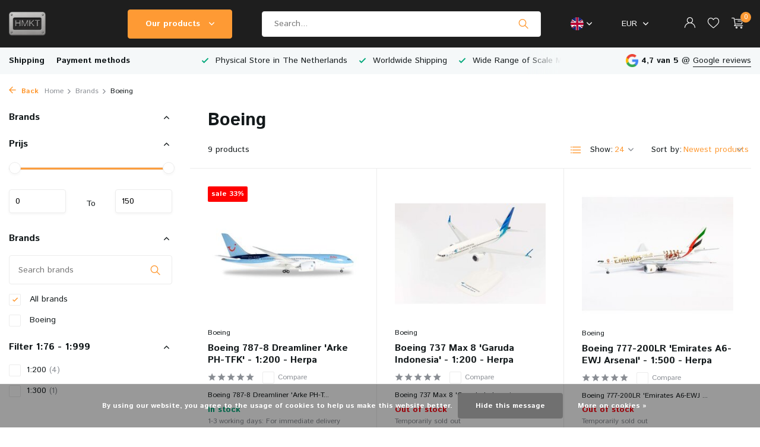

--- FILE ---
content_type: text/html;charset=utf-8
request_url: https://www.hmkt.nl/en/brands/boeing/
body_size: 18692
content:
<!DOCTYPE html>
<html lang="en">
  <head>
        <meta charset="utf-8"/>
<!-- [START] 'blocks/head.rain' -->
<!--

  (c) 2008-2026 Lightspeed Netherlands B.V.
  http://www.lightspeedhq.com
  Generated: 02-02-2026 @ 12:36:22

-->
<link rel="canonical" href="https://www.hmkt.nl/en/brands/boeing/"/>
<link rel="alternate" href="https://www.hmkt.nl/en/index.rss" type="application/rss+xml" title="New products"/>
<link href="https://cdn.webshopapp.com/assets/cookielaw.css?2025-02-20" rel="stylesheet" type="text/css"/>
<meta name="robots" content="noodp,noydir"/>
<meta name="google-site-verification" content="wxF0ECPCkIsbY64tZjxnMZQHnuxud6-tJoijjgZY_zA"/>
<meta property="og:url" content="https://www.hmkt.nl/en/brands/boeing/?source=facebook"/>
<meta property="og:site_name" content="HMKT"/>
<meta property="og:title" content="Boeing"/>
<meta property="og:description" content="HMKT is one of the largest model car specialty stores in the Netherlands. In addition to model cars, we also offer Warhammer, car care products, toys, and Korea"/>
<script>
(function(w,d,s,l,i){w[l]=w[l]||[];w[l].push({'gtm.start':
new Date().getTime(),event:'gtm.js'});var f=d.getElementsByTagName(s)[0],
j=d.createElement(s),dl=l!='dataLayer'?'&l='+l:'';j.async=true;j.src=
'https://www.googletagmanager.com/gtm.js?id='+i+dl;f.parentNode.insertBefore(j,f);
})(window,document,'script','dataLayer','GTM-MVX4S7C');
</script>
<script>
<iframe src="https://tracking.eu-central-1-0.sendcloud.sc/" width="100%" height="450px" frameBorder="0" style="border: 0;" />
</script>
<script src="https://app.dmws.plus/shop-assets/197510/dmws-plus-loader.js?id=fa00762b33dc7105ee4158e6a0644f4d"></script>
<!--[if lt IE 9]>
<script src="https://cdn.webshopapp.com/assets/html5shiv.js?2025-02-20"></script>
<![endif]-->
<!-- [END] 'blocks/head.rain' -->
    <title>Boeing - HMKT</title>
    <meta name="description" content="HMKT is one of the largest model car specialty stores in the Netherlands. In addition to model cars, we also offer Warhammer, car care products, toys, and Korea" />
    <meta name="keywords" content="Boeing, Diecast, Resin, Formule 1, 24h LeMans, dayly shipment, Worldwide shipment, Roadcars, Racecars, Motorbikes, Scale 1:18, Scale 1:43, Scale 1:24, Minichamps, AutoArt, CMC, Spark, SunStar, Exoto, Norev, Brumm, HotWheels, Hotwheels Elite, Schuco" />
    <meta http-equiv="X-UA-Compatible" content="IE=edge">
    <meta name="viewport" content="width=device-width, initial-scale=1.0, maximum-scale=5.0, user-scalable=no">
    <meta name="apple-mobile-web-app-capable" content="yes">
    <meta name="apple-mobile-web-app-status-bar-style" content="black">

    <link rel="shortcut icon" href="https://cdn.webshopapp.com/shops/197510/themes/183540/v/2703764/assets/favicon.ico?20250826140725" type="image/x-icon" />
    <link rel="preconnect" href="https://fonts.gstatic.com" />
    <link rel="dns-prefetch" href="https://fonts.gstatic.com">
    <link rel="preconnect" href="https://fonts.googleapis.com">
		<link rel="dns-prefetch" href="https://fonts.googleapis.com">
		<link rel="preconnect" href="https://ajax.googleapis.com">
		<link rel="dns-prefetch" href="https://ajax.googleapis.com">
		<link rel="preconnect" href="https://cdn.webshopapp.com/">
		<link rel="dns-prefetch" href="https://cdn.webshopapp.com/">
    
                        <link rel="preload" href="https://fonts.googleapis.com/css2?family=Istok+Web:wght@300;400;600&family=Istok+Web:wght@600;700&display=swap" as="style" />
    <link rel="preload" href="https://cdn.webshopapp.com/shops/197510/themes/183540/assets/bootstrap-min.css?20260130093351" as="style" />
    <link rel="preload" href="https://cdn.webshopapp.com/shops/197510/themes/183540/assets/owl-carousel-min.css?20260130093351" as="style" />
    <link rel="preload" href="https://cdn.jsdelivr.net/npm/@fancyapps/ui/dist/fancybox.css" as="style" />
    <link rel="preload" href="https://cdn.webshopapp.com/assets/gui-2-0.css?2025-02-20" as="style" />
    <link rel="preload" href="https://cdn.webshopapp.com/assets/gui-responsive-2-0.css?2025-02-20" as="style" />
        	<link rel="preload" href="https://cdn.webshopapp.com/shops/197510/themes/183540/assets/icomoon-light.ttf?20260130093351" as="font" crossorigin>
        <link rel="preload" href="https://cdn.webshopapp.com/shops/197510/themes/183540/assets/style.css?20260130093351" as="style" />
    <link rel="preload" href="https://cdn.webshopapp.com/shops/197510/themes/183540/assets/custom.css?20260130093351" as="style" />
    
    <script src="https://cdn.webshopapp.com/assets/jquery-1-9-1.js?2025-02-20"></script>
        <link rel="preload" href="https://cdn.webshopapp.com/shops/197510/themes/183540/assets/jquery-ui.js?20260130093351" as="script">    <link rel="preload" href="https://cdn.webshopapp.com/shops/197510/themes/183540/assets/bootstrap-min.js?20260130093351" as="script">
    <link rel="preload" href="https://cdn.webshopapp.com/assets/gui.js?2025-02-20" as="script">
    <link rel="preload" href="https://cdn.webshopapp.com/assets/gui-responsive-2-0.js?2025-02-20" as="script">
    <link rel="preload" href="https://cdn.webshopapp.com/shops/197510/themes/183540/assets/scripts.js?20260130093351" as="script">
    <link rel="preload" href="https://cdn.webshopapp.com/shops/197510/themes/183540/assets/global.js?20260130093351" as="script">
    
    <meta property="og:title" content="Boeing">
<meta property="og:type" content="website"> 
<meta property="og:site_name" content="HMKT">
<meta property="og:url" content="https://www.hmkt.nl/">
<meta property="og:image" content="https://cdn.webshopapp.com/shops/197510/themes/183540/v/2300645/assets/share-image.jpg?20240426110655">
<meta name="twitter:title" content="Boeing">
<meta name="twitter:description" content="HMKT is one of the largest model car specialty stores in the Netherlands. In addition to model cars, we also offer Warhammer, car care products, toys, and Korea">
<meta name="twitter:site" content="HMKT">
<meta name="twitter:card" content="https://cdn.webshopapp.com/shops/197510/themes/183540/v/2703836/assets/logo.png?20250901223735">
<meta name="twitter:image" content="https://cdn.webshopapp.com/shops/197510/themes/183540/v/2300645/assets/share-image.jpg?20240426110655">
<script type="application/ld+json">
  [
        {
      "@context": "https://schema.org/",
      "@type": "BreadcrumbList",
      "itemListElement":
      [
        {
          "@type": "ListItem",
          "position": 1,
          "item": {
            "@id": "https://www.hmkt.nl/en/",
            "name": "Home"
          }
        },
                {
          "@type": "ListItem",
          "position": 2,
          "item":	{
            "@id": "https://www.hmkt.nl/en/brands/",
            "name": "Brands"
          }
        },                {
          "@type": "ListItem",
          "position": 3,
          "item":	{
            "@id": "https://www.hmkt.nl/en/brands/boeing/",
            "name": "Boeing"
          }
        }              ]
    },
            {
      "@context": "https://schema.org/",
      "@type": "Organization",
      "url": "https://www.hmkt.nl/",
      "name": "HMKT",
      "legalName": "HMKT",
      "description": "HMKT is one of the largest model car specialty stores in the Netherlands. In addition to model cars, we also offer Warhammer, car care products, toys, and Korea",
      "logo": "https://cdn.webshopapp.com/shops/197510/themes/183540/v/2703836/assets/logo.png?20250901223735",
      "image": "https://cdn.webshopapp.com/shops/197510/themes/183540/v/2300645/assets/share-image.jpg?20240426110655",
      "contactPoint": {
        "@type": "ContactPoint",
        "contactType": "Customer service",
        "telephone": ""
      },
      "address": {
        "@type": "PostalAddress",
        "streetAddress": "",
        "addressLocality": "",
        "postalCode": "",
        "addressCountry": "EN"
      }
      ,
      "aggregateRating": {
          "@type": "AggregateRating",
          "bestRating": "5",
          "worstRating": "1",
          "ratingValue": "4,8",
          "reviewCount": "90",
          "url":"https://www.google.com/maps/place/HMKT/@51.3145682,5.3400966,15z/data=!4m6!3m5!1s0x47c6d188d4b61ecb:0x5513ca77c9cec226!8m2!3d51.3145682!4d5.3400966!16s%2Fg%2F1wfvlwhv?entry=ttu"
      }
          },
    { 
      "@context": "https://schema.org/", 
      "@type": "WebSite", 
      "url": "https://www.hmkt.nl/", 
      "name": "HMKT",
      "description": "HMKT is one of the largest model car specialty stores in the Netherlands. In addition to model cars, we also offer Warhammer, car care products, toys, and Korea",
      "author": [
        {
          "@type": "Organization",
          "url": "https://www.dmws.nl/",
          "name": "DMWS BV",
          "address": {
            "@type": "PostalAddress",
            "streetAddress": "Wilhelmina plein 25",
            "addressLocality": "Eindhoven",
            "addressRegion": "NB",
            "postalCode": "5611 HG",
            "addressCountry": "NL"
          }
        }
      ]
    }      ]
</script>    
    <link rel="stylesheet" href="https://fonts.googleapis.com/css2?family=Istok+Web:wght@300;400;600&family=Istok+Web:wght@600;700&display=swap" type="text/css">
    <link rel="stylesheet" href="https://cdn.webshopapp.com/shops/197510/themes/183540/assets/bootstrap-min.css?20260130093351" type="text/css">
    <link rel="stylesheet" href="https://cdn.webshopapp.com/shops/197510/themes/183540/assets/owl-carousel-min.css?20260130093351" type="text/css">
    <link rel="stylesheet" href="https://cdn.jsdelivr.net/npm/@fancyapps/ui/dist/fancybox.css" type="text/css">
    <link rel="stylesheet" href="https://cdn.webshopapp.com/assets/gui-2-0.css?2025-02-20" type="text/css">
    <link rel="stylesheet" href="https://cdn.webshopapp.com/assets/gui-responsive-2-0.css?2025-02-20" type="text/css">
    <link rel="stylesheet" href="https://cdn.webshopapp.com/shops/197510/themes/183540/assets/style.css?20260130093351" type="text/css">
    <link rel="stylesheet" href="https://cdn.webshopapp.com/shops/197510/themes/183540/assets/custom.css?20260130093351" type="text/css">
  </head>
  <body>
    <aside id="cart" class="sidebar d-flex cart palette-bg-white"><div class="heading d-none d-sm-block"><i class="icon-x close"></i><h3>My cart</h3></div><div class="heading d-sm-none palette-bg-accent-light mobile"><i class="icon-x close"></i><h3>My cart</h3></div><div class="filledCart d-none"><ul class="list-cart list-inline mb-0 scrollbar"></ul><div class="totals-wrap"><p data-cart="total">Total (<span class="length">0</span>) products<span class="amount">€0,00</span></p><p data-cart="vat">TAX<span>€0,00</span></p><p class="total" data-cart="grand-total"><b>Grand total</b><span class="grey">Incl. tax</span><span><b>€0,00</b></span></p></div><div class="continue d-flex align-items-center"><a href="https://www.hmkt.nl/en/cart/" class="button solid cta">Yes, I want to order this</a></div><div class="link">Secure payment</div></div><p class="emptyCart align-items-center">You have no items in your shopping cart...</p><div class="bottom d-none d-sm-block"><div class="payments d-flex justify-content-center flex-wrap dmws-payments"><div class="d-flex align-items-center justify-content-center"><img class="lazy" src="https://cdn.webshopapp.com/shops/197510/themes/183540/assets/lazy-preload.jpg?20260130093351" data-src="https://cdn.webshopapp.com/assets/icon-payment-ideal.png?2025-02-20" alt="iDEAL" height="16" width="37" /></div><div class="d-flex align-items-center justify-content-center"><img class="lazy" src="https://cdn.webshopapp.com/shops/197510/themes/183540/assets/lazy-preload.jpg?20260130093351" data-src="https://cdn.webshopapp.com/assets/icon-payment-paypal.png?2025-02-20" alt="PayPal" height="16" width="37" /></div><div class="d-flex align-items-center justify-content-center"><img class="lazy" src="https://cdn.webshopapp.com/shops/197510/themes/183540/assets/lazy-preload.jpg?20260130093351" data-src="https://cdn.webshopapp.com/assets/icon-payment-banktransfer.png?2025-02-20" alt="Bank transfer" height="16" width="37" /></div><div class="d-flex align-items-center justify-content-center"><img class="lazy" src="https://cdn.webshopapp.com/shops/197510/themes/183540/assets/lazy-preload.jpg?20260130093351" data-src="https://cdn.webshopapp.com/assets/icon-payment-mastercard.png?2025-02-20" alt="MasterCard" height="16" width="37" /></div><div class="d-flex align-items-center justify-content-center"><img class="lazy" src="https://cdn.webshopapp.com/shops/197510/themes/183540/assets/lazy-preload.jpg?20260130093351" data-src="https://cdn.webshopapp.com/assets/icon-payment-visa.png?2025-02-20" alt="Visa" height="16" width="37" /></div><div class="d-flex align-items-center justify-content-center"><img class="lazy" src="https://cdn.webshopapp.com/shops/197510/themes/183540/assets/lazy-preload.jpg?20260130093351" data-src="https://cdn.webshopapp.com/assets/icon-payment-maestro.png?2025-02-20" alt="Maestro" height="16" width="37" /></div><div class="d-flex align-items-center justify-content-center"><img class="lazy" src="https://cdn.webshopapp.com/shops/197510/themes/183540/assets/lazy-preload.jpg?20260130093351" data-src="https://cdn.webshopapp.com/assets/icon-payment-pin.png?2025-02-20" alt="Pin" height="16" width="37" /></div><div class="d-flex align-items-center justify-content-center"><img class="lazy" src="https://cdn.webshopapp.com/shops/197510/themes/183540/assets/lazy-preload.jpg?20260130093351" data-src="https://cdn.webshopapp.com/assets/icon-payment-cash.png?2025-02-20" alt="Cash" height="16" width="37" /></div><div class="d-flex align-items-center justify-content-center"><img class="lazy" src="https://cdn.webshopapp.com/shops/197510/themes/183540/assets/lazy-preload.jpg?20260130093351" data-src="https://cdn.webshopapp.com/assets/icon-payment-mistercash.png?2025-02-20" alt="Bancontact" height="16" width="37" /></div><div class="d-flex align-items-center justify-content-center"><img class="lazy" src="https://cdn.webshopapp.com/shops/197510/themes/183540/assets/lazy-preload.jpg?20260130093351" data-src="https://cdn.webshopapp.com/assets/icon-payment-kbc.png?2025-02-20" alt="KBC" height="16" width="37" /></div><div class="d-flex align-items-center justify-content-center"><img class="lazy" src="https://cdn.webshopapp.com/shops/197510/themes/183540/assets/lazy-preload.jpg?20260130093351" data-src="https://cdn.webshopapp.com/assets/icon-payment-belfius.png?2025-02-20" alt="Belfius" height="16" width="37" /></div><div class="d-flex align-items-center justify-content-center"><img class="lazy" src="https://cdn.webshopapp.com/shops/197510/themes/183540/assets/lazy-preload.jpg?20260130093351" data-src="https://cdn.webshopapp.com/assets/icon-payment-giropay.png?2025-02-20" alt="Giropay" height="16" width="37" /></div><div class="d-flex align-items-center justify-content-center"><img class="lazy" src="https://cdn.webshopapp.com/shops/197510/themes/183540/assets/lazy-preload.jpg?20260130093351" data-src="https://cdn.webshopapp.com/assets/icon-payment-eps.png?2025-02-20" alt="EPS" height="16" width="37" /></div></div></div></aside><header id="variant-2" class="d-none d-md-block sticky"><div class="sticky"><div class="overlay palette-bg-black"></div><div class="mainbar palette-bg-dark"><div class="container"><div class="row align-items-center justify-content-between"><div class="col-12 d-flex align-items-center justify-content-between"><div class="d-md-none mobile-menu"><i class="icon-menu"></i><div class="menu-wrapper"><div class="d-flex align-items-center justify-content-between heading palette-bg-white"><span>Menu</span><i class="icon-x"></i></div><ul class="list-inline mb-0 palette-bg-white"><li><a href="https://www.hmkt.nl/en/service/shipping-returns/" title="Shipping" >Shipping</a></li><li><a href="https://www.hmkt.nl/en/service/payment-methods/" title="Payment methods" >Payment methods</a></li><li class="categories images"><a href="https://www.hmkt.nl/en/catalog/" data-title="categories">Categories</a><div class="back">Back to <span></span></div><ul><li class="has-sub img"><a href="https://www.hmkt.nl/en/miniatures/" class="nf" data-title="miniatures"><img src="https://cdn.webshopapp.com/shops/197510/files/406108052/30x40x3/image.jpg" alt="Miniatures" height="40" width="30" />Miniatures<i class="icon-chevron-down"></i></a><ul class="sub"><li class=""><a href="https://www.hmkt.nl/en/miniatures/cars/" data-title="cars">Cars</a></li><li class=""><a href="https://www.hmkt.nl/en/miniatures/busses/" data-title="busses">Busses</a></li><li class=""><a href="https://www.hmkt.nl/en/miniatures/formula-1/" data-title="formula 1">Formula 1</a></li><li class=""><a href="https://www.hmkt.nl/en/miniatures/formula-e/" data-title="formula e">Formula E</a></li><li class=""><a href="https://www.hmkt.nl/en/miniatures/earthmoving/" data-title="earthmoving">Earthmoving</a></li><li class=""><a href="https://www.hmkt.nl/en/miniatures/forklift-trucks/" data-title="forklift trucks">Forklift Trucks</a></li><li class=""><a href="https://www.hmkt.nl/en/miniatures/helicopters/" data-title="helicopters">Helicopters</a></li><li class=""><a href="https://www.hmkt.nl/en/miniatures/helmets/" data-title="helmets">Helmets</a></li><li class=""><a href="https://www.hmkt.nl/en/miniatures/cranes/" data-title="cranes">Cranes</a></li><li class=""><a href="https://www.hmkt.nl/en/miniatures/agriculture/" data-title="agriculture">Agriculture</a></li><li class=""><a href="https://www.hmkt.nl/en/miniatures/army/" data-title="army">Army</a></li><li class=""><a href="https://www.hmkt.nl/en/miniatures/engines/" data-title="engines">Engines</a></li><li class=""><a href="https://www.hmkt.nl/en/miniatures/motorcycles/" data-title="motorcycles">Motorcycles</a></li><li class=""><a href="https://www.hmkt.nl/en/miniatures/movie-memorabilia/" data-title="movie memorabilia">Movie Memorabilia</a></li><li class=""><a href="https://www.hmkt.nl/en/miniatures/steering-wheels/" data-title="steering wheels">Steering Wheels</a></li><li class=""><a href="https://www.hmkt.nl/en/miniatures/trailers/" data-title="trailers">Trailers</a></li><li class=""><a href="https://www.hmkt.nl/en/miniatures/trucks/" data-title="trucks">Trucks</a></li><li class=""><a href="https://www.hmkt.nl/en/miniatures/airplanes/" data-title="airplanes">Airplanes</a></li><li class=""><a href="https://www.hmkt.nl/en/miniatures/roadworks/" data-title="roadworks">Roadworks</a></li><li class=""><a href="https://www.hmkt.nl/en/miniatures/accessories/" data-title="accessories">Accessories</a></li><li class="has-children"><a href="https://www.hmkt.nl/en/miniatures/figurines/" data-title="figurines">Figurines<i class="icon-chevron-down"></i></a><ul class="sub"><li><a href="https://www.hmkt.nl/en/miniatures/figurines/actie-figures/" data-title="actie figures">Actie figures</a></li><li><a href="https://www.hmkt.nl/en/miniatures/figurines/motorsports-memorabilia/" data-title="motorsports memorabilia">Motorsports Memorabilia</a></li></ul></li></ul></li><li class="img"><a href="https://www.hmkt.nl/en/display-showcases/" class="nf" data-title="display showcases"><img src="https://cdn.webshopapp.com/shops/197510/files/218601572/30x40x3/image.jpg" alt="Display Showcases" height="40" width="30" />Display Showcases</a></li><li class="has-sub img"><a href="https://www.hmkt.nl/en/car-care/" class="nf" data-title="car care"><img src="https://cdn.webshopapp.com/shops/197510/files/438267462/30x40x3/image.jpg" alt="Car Care" height="40" width="30" />Car Care<i class="icon-chevron-down"></i></a><ul class="sub"><li class="has-children"><a href="https://www.hmkt.nl/en/car-care/stipt-polish-point-shop/" data-title="stipt polish point shop">Stipt Polish Point Shop<i class="icon-chevron-down"></i></a><ul class="sub"><li><a href="https://www.hmkt.nl/en/car-care/stipt-polish-point-shop/cleaning-agents/" data-title="cleaning agents">Cleaning agents</a></li><li><a href="https://www.hmkt.nl/en/car-care/stipt-polish-point-shop/cleaning-devices-materials/" data-title="cleaning devices / materials">Cleaning Devices / Materials</a></li><li><a href="https://www.hmkt.nl/en/car-care/stipt-polish-point-shop/car-perfume/" data-title="car perfume">Car Perfume</a></li></ul></li><li class=""><a href="https://www.hmkt.nl/en/car-care/turtle-wax/" data-title="turtle wax">Turtle Wax</a></li></ul></li><li class="has-sub img"><a href="https://www.hmkt.nl/en/tabletop-wargames/" class="nf" data-title="tabletop wargames"><img src="https://cdn.webshopapp.com/shops/197510/files/444033670/30x40x3/image.jpg" alt="Tabletop Wargames" height="40" width="30" />Tabletop Wargames<i class="icon-chevron-down"></i></a><ul class="sub"><li class=""><a href="https://www.hmkt.nl/en/tabletop-wargames/warhammer-40000/" data-title="warhammer 40,000">Warhammer 40,000</a></li><li class=""><a href="https://www.hmkt.nl/en/tabletop-wargames/warhammer-age-of-sigmar/" data-title="warhammer age of sigmar">Warhammer Age of Sigmar</a></li><li class=""><a href="https://www.hmkt.nl/en/tabletop-wargames/warhammer-underworlds/" data-title="warhammer underworlds">Warhammer Underworlds</a></li><li class=""><a href="https://www.hmkt.nl/en/tabletop-wargames/blood-bowl/" data-title="blood bowl">Blood Bowl</a></li><li class=""><a href="https://www.hmkt.nl/en/tabletop-wargames/magazines/" data-title="magazines">Magazines</a></li><li class=""><a href="https://www.hmkt.nl/en/tabletop-wargames/citadel-colour/" data-title="citadel colour">Citadel Colour</a></li><li class=""><a href="https://www.hmkt.nl/en/tabletop-wargames/accessories/" data-title="accessories">Accessories</a></li></ul></li><li class="has-sub img"><a href="https://www.hmkt.nl/en/model-kits/" class="nf" data-title="model kits"><img src="https://cdn.webshopapp.com/shops/197510/files/444037307/30x40x3/image.jpg" alt="Model Kits" height="40" width="30" />Model Kits<i class="icon-chevron-down"></i></a><ul class="sub"><li class=""><a href="https://www.hmkt.nl/en/model-kits/die-cast-metal/" data-title="die-cast metal">Die-Cast Metal</a></li><li class=""><a href="https://www.hmkt.nl/en/model-kits/aircrafts/" data-title="aircrafts">Aircrafts</a></li><li class=""><a href="https://www.hmkt.nl/en/model-kits/vehicles/" data-title="vehicles">Vehicles</a></li><li class=""><a href="https://www.hmkt.nl/en/model-kits/military-vehicles/" data-title="military vehicles">Military Vehicles</a></li><li class=""><a href="https://www.hmkt.nl/en/model-kits/dioramas/" data-title="diorama&#039;s">Diorama&#039;s</a></li><li class=""><a href="https://www.hmkt.nl/en/model-kits/ships-boats/" data-title="ships &amp; boats">Ships &amp; Boats</a></li><li class=""><a href="https://www.hmkt.nl/en/model-kits/science-fiction-fantasy/" data-title="science fiction &amp; fantasy">Science Fiction &amp; Fantasy</a></li></ul></li><li class="img"><a href="https://www.hmkt.nl/en/slot-racing/" class="nf" data-title="slot racing"><img src="https://cdn.webshopapp.com/shops/197510/files/471434080/30x40x3/image.jpg" alt="Slot Racing" height="40" width="30" />Slot Racing</a></li><li class="has-sub img"><a href="https://www.hmkt.nl/en/childrens-vehicles/" class="nf" data-title="children&#039;s vehicles"><img src="https://cdn.webshopapp.com/shops/197510/files/406108150/30x40x3/image.jpg" alt="Children&#039;s Vehicles" height="40" width="30" />Children&#039;s Vehicles<i class="icon-chevron-down"></i></a><ul class="sub"><li class=""><a href="https://www.hmkt.nl/en/childrens-vehicles/ride-on-cars/" data-title="ride-on cars">Ride-on Cars</a></li><li class=""><a href="https://www.hmkt.nl/en/childrens-vehicles/kids-electric-cars/" data-title="kids electric cars">Kids Electric Cars</a></li><li class=""><a href="https://www.hmkt.nl/en/childrens-vehicles/scooters/" data-title="scooters">Scooters</a></li></ul></li><li class="has-sub img"><a href="https://www.hmkt.nl/en/play-free-time/" class="nf" data-title="play &amp; free time"><img src="https://cdn.webshopapp.com/shops/197510/files/406108282/30x40x3/image.jpg" alt="Play &amp; Free Time" height="40" width="30" />Play &amp; Free Time<i class="icon-chevron-down"></i></a><ul class="sub"><li class=""><a href="https://www.hmkt.nl/en/play-free-time/baby-toddler-toys/" data-title="baby &amp; toddler toys">Baby &amp; Toddler Toys</a></li><li class=""><a href="https://www.hmkt.nl/en/play-free-time/outdoor-toys/" data-title="outdoor toys">Outdoor Toys</a></li><li class=""><a href="https://www.hmkt.nl/en/play-free-time/stuffed-toys/" data-title="stuffed toys">Stuffed Toys</a></li><li class=""><a href="https://www.hmkt.nl/en/play-free-time/dolls-and-toy-pets/" data-title="dolls and toy pets">Dolls and Toy Pets</a></li><li class=""><a href="https://www.hmkt.nl/en/play-free-time/dressing-up/" data-title="dressing up">Dressing Up</a></li><li class=""><a href="https://www.hmkt.nl/en/play-free-time/arts-crafts/" data-title="arts &amp; crafts">Arts &amp; Crafts</a></li><li class="has-children"><a href="https://www.hmkt.nl/en/play-free-time/3d-puzzles/" data-title="3d puzzles">3D Puzzles<i class="icon-chevron-down"></i></a><ul class="sub"><li><a href="https://www.hmkt.nl/en/play-free-time/3d-puzzles/vehicle-3d-puzzles/" data-title="vehicle 3d puzzles">Vehicle 3D Puzzles</a></li><li><a href="https://www.hmkt.nl/en/play-free-time/3d-puzzles/architectural-3d-puzzles/" data-title=" architectural 3d puzzles"> Architectural 3D puzzles</a></li><li><a href="https://www.hmkt.nl/en/play-free-time/3d-puzzles/justice-league-3d-puzzles/" data-title="justice league 3d puzzles">Justice League 3D Puzzles</a></li></ul></li><li class=""><a href="https://www.hmkt.nl/en/play-free-time/puzzles/" data-title="puzzles">Puzzles</a></li><li class=""><a href="https://www.hmkt.nl/en/play-free-time/lego/" data-title="lego">Lego</a></li><li class=""><a href="https://www.hmkt.nl/en/play-free-time/games/" data-title="games">Games</a></li><li class=""><a href="https://www.hmkt.nl/en/play-free-time/toy-vehicles/" data-title="toy vehicles">Toy Vehicles</a></li><li class=""><a href="https://www.hmkt.nl/en/play-free-time/remote-contol-cars/" data-title="remote contol cars">Remote Contol Cars</a></li></ul></li><li class="has-sub img"><a href="https://www.hmkt.nl/en/skincare/" class="nf" data-title="skincare"><img src="https://cdn.webshopapp.com/shops/197510/files/466212547/30x40x3/image.jpg" alt="Skincare" height="40" width="30" />Skincare<i class="icon-chevron-down"></i></a><ul class="sub"><li class=""><a href="https://www.hmkt.nl/en/skincare/face-cleansers/" data-title="face cleansers">Face Cleansers</a></li><li class=""><a href="https://www.hmkt.nl/en/skincare/exfoliators/" data-title="exfoliators">Exfoliators</a></li><li class=""><a href="https://www.hmkt.nl/en/skincare/face-toners-mists/" data-title="face toners &amp; mists">Face Toners &amp; Mists</a></li><li class=""><a href="https://www.hmkt.nl/en/skincare/essences/" data-title="essences">Essences</a></li><li class=""><a href="https://www.hmkt.nl/en/skincare/serums-ampoules/" data-title="serums &amp; ampoules">Serums &amp; Ampoules</a></li><li class=""><a href="https://www.hmkt.nl/en/skincare/blemish-treatments/" data-title="blemish treatments">Blemish Treatments</a></li><li class=""><a href="https://www.hmkt.nl/en/skincare/face-masks/" data-title="face masks">Face Masks</a></li><li class=""><a href="https://www.hmkt.nl/en/skincare/eye-care/" data-title="eye care">Eye Care</a></li><li class=""><a href="https://www.hmkt.nl/en/skincare/lip-care/" data-title="lip care">Lip Care</a></li><li class=""><a href="https://www.hmkt.nl/en/skincare/moisturizers/" data-title="moisturizers">Moisturizers</a></li><li class=""><a href="https://www.hmkt.nl/en/skincare/sunscreens/" data-title="sunscreens">Sunscreens</a></li><li class=""><a href="https://www.hmkt.nl/en/skincare/sets-minis/" data-title="sets &amp; minis">Sets &amp; Minis</a></li><li class=""><a href="https://www.hmkt.nl/en/skincare/vegan-skincare/" data-title="vegan skincare">Vegan Skincare</a></li><li class=""><a href="https://www.hmkt.nl/en/skincare/bestsellers/" data-title="bestsellers">Bestsellers</a></li><li class="has-children"><a href="https://www.hmkt.nl/en/skincare/skin-concerns/" data-title="skin concerns">Skin Concerns<i class="icon-chevron-down"></i></a><ul class="sub"><li><a href="https://www.hmkt.nl/en/skincare/skin-concerns/hydration/" data-title="hydration">Hydration</a></li><li><a href="https://www.hmkt.nl/en/skincare/skin-concerns/brightening/" data-title="brightening">Brightening</a></li><li><a href="https://www.hmkt.nl/en/skincare/skin-concerns/anti-aging/" data-title="anti-aging">Anti-aging</a></li><li><a href="https://www.hmkt.nl/en/skincare/skin-concerns/acne-blemishes/" data-title="acne &amp; blemishes">Acne &amp; Blemishes</a></li><li><a href="https://www.hmkt.nl/en/skincare/skin-concerns/sensitive-skin/" data-title="sensitive skin">Sensitive Skin</a></li><li><a href="https://www.hmkt.nl/en/skincare/skin-concerns/oily-enlarged-pores/" data-title="oily &amp; enlarged pores">Oily &amp; Enlarged Pores</a></li><li><a href="https://www.hmkt.nl/en/skincare/skin-concerns/redness-irritation/" data-title="redness &amp; irritation">Redness &amp; Irritation</a></li></ul></li><li class="has-children"><a href="https://www.hmkt.nl/en/skincare/body-care/" data-title="body care">Body Care<i class="icon-chevron-down"></i></a><ul class="sub"><li><a href="https://www.hmkt.nl/en/skincare/body-care/soothing-gels/" data-title="soothing gels">Soothing Gels</a></li><li><a href="https://www.hmkt.nl/en/skincare/body-care/body-wash/" data-title="body wash">Body Wash</a></li><li><a href="https://www.hmkt.nl/en/skincare/body-care/body-lotion/" data-title="body lotion">Body Lotion</a></li><li><a href="https://www.hmkt.nl/en/skincare/body-care/hand-and-foot-cream/" data-title="hand and foot cream">Hand and Foot Cream</a></li><li><a href="https://www.hmkt.nl/en/skincare/body-care/intimate-perfume/" data-title="intimate perfume">Intimate Perfume</a></li></ul></li><li class="has-children"><a href="https://www.hmkt.nl/en/skincare/korean-haircare/" data-title="korean haircare">Korean Haircare<i class="icon-chevron-down"></i></a><ul class="sub"><li><a href="https://www.hmkt.nl/en/skincare/korean-haircare/hair-shampoos/" data-title="hair shampoos">Hair Shampoos</a></li><li><a href="https://www.hmkt.nl/en/skincare/korean-haircare/hair-treatments/" data-title="hair treatments">Hair Treatments</a></li><li><a href="https://www.hmkt.nl/en/skincare/korean-haircare/hair-conditioners/" data-title="hair conditioners">Hair Conditioners</a></li><li><a href="https://www.hmkt.nl/en/skincare/korean-haircare/hair-oils-butters-mists/" data-title="hair oils, butters &amp; mists">Hair Oils, Butters &amp; Mists</a></li><li><a href="https://www.hmkt.nl/en/skincare/korean-haircare/hair-accessories/" data-title="hair accessories">Hair Accessories</a></li></ul></li><li class="has-children"><a href="https://www.hmkt.nl/en/skincare/korean-makeup/" data-title="korean makeup">Korean Makeup<i class="icon-chevron-down"></i></a><ul class="sub"><li><a href="https://www.hmkt.nl/en/skincare/korean-makeup/face/" data-title="face">Face</a></li><li><a href="https://www.hmkt.nl/en/skincare/korean-makeup/lips/" data-title="lips">Lips</a></li></ul></li><li class=""><a href="https://www.hmkt.nl/en/skincare/all-products/" data-title="all products">All Products</a></li><li class="has-children"><a href="https://www.hmkt.nl/en/skincare/all-brands/" data-title="all brands">All Brands<i class="icon-chevron-down"></i></a><ul class="sub"><li><a href="https://www.hmkt.nl/en/skincare/all-brands/accoje/" data-title="accoje">Accoje</a></li><li><a href="https://www.hmkt.nl/en/skincare/all-brands/anua/" data-title="anua">Anua</a></li><li><a href="https://www.hmkt.nl/en/skincare/all-brands/axis-y/" data-title="axis-y">Axis-Y</a></li><li><a href="https://www.hmkt.nl/en/skincare/all-brands/banila-co/" data-title="banila co">Banila Co</a></li><li><a href="https://www.hmkt.nl/en/skincare/all-brands/beauty-of-joseon/" data-title="beauty of joseon">Beauty Of Joseon</a></li><li><a href="https://www.hmkt.nl/en/skincare/all-brands/benton/" data-title="benton">Benton</a></li><li><a href="https://www.hmkt.nl/en/skincare/all-brands/chasin-rabbits/" data-title="chasin rabbits">Chasin Rabbits</a></li><li><a href="https://www.hmkt.nl/en/skincare/all-brands/cosrx/" data-title="cosrx">COSRX</a></li><li><a href="https://www.hmkt.nl/en/skincare/all-brands/dalba/" data-title="d&#039;alba">D&#039;alba</a></li><li><a href="https://www.hmkt.nl/en/skincare/all-brands/foellie/" data-title="foellie">Foellie</a></li><li><a href="https://www.hmkt.nl/en/skincare/all-brands/hanskin/" data-title="hanskin">Hanskin</a></li><li><a href="https://www.hmkt.nl/en/skincare/all-brands/holika-holika/" data-title="holika holika">Holika Holika</a></li><li><a href="https://www.hmkt.nl/en/skincare/all-brands/its-skin/" data-title="it&#039;s skin">It&#039;s Skin</a></li><li><a href="https://www.hmkt.nl/en/skincare/all-brands/lador/" data-title="lador">Lador</a></li><li><a href="https://www.hmkt.nl/en/skincare/all-brands/mary-may/" data-title="mary &amp; may">Mary &amp; May</a></li><li><a href="https://www.hmkt.nl/en/skincare/all-brands/medicube/" data-title="medicube">Medicube</a></li><li><a href="https://www.hmkt.nl/en/skincare/all-brands/medi-peel/" data-title="medi-peel">Medi-peel</a></li><li><a href="https://www.hmkt.nl/en/skincare/all-brands/mixsoon/" data-title="mixsoon">Mixsoon</a></li><li><a href="https://www.hmkt.nl/en/skincare/all-brands/mizon/" data-title="mizon">Mizon</a></li><li><a href="https://www.hmkt.nl/en/skincare/all-brands/numbuzin/" data-title="numbuzin">Numbuzin</a></li><li><a href="https://www.hmkt.nl/en/skincare/all-brands/pyunkang-yul/" data-title="pyunkang yul">Pyunkang Yul</a></li><li><a href="https://www.hmkt.nl/en/skincare/all-brands/round-lab/" data-title="round lab">Round Lab</a></li><li><a href="https://www.hmkt.nl/en/skincare/all-brands/skin1004/" data-title="skin1004">Skin1004</a></li><li><a href="https://www.hmkt.nl/en/skincare/all-brands/some-by-mi/" data-title="some by mi">Some By Mi</a></li><li><a href="https://www.hmkt.nl/en/skincare/all-brands/tocobo/" data-title="tocobo">Tocobo</a></li><li><a href="https://www.hmkt.nl/en/skincare/all-brands/yadah/" data-title="yadah">Yadah</a></li><li><a href="https://www.hmkt.nl/en/skincare/all-brands/dr-althea/" data-title="dr. althea">Dr. Althea</a></li><li><a href="https://www.hmkt.nl/en/skincare/all-brands/vt-cosmetics/" data-title="vt cosmetics">VT Cosmetics</a></li></ul></li></ul></li><li class="has-sub img"><a href="https://www.hmkt.nl/en/decorative-items/" class="nf" data-title="decorative items"><img src="https://cdn.webshopapp.com/shops/197510/files/444035780/30x40x3/image.jpg" alt="Decorative Items" height="40" width="30" />Decorative Items<i class="icon-chevron-down"></i></a><ul class="sub"><li class="has-children"><a href="https://www.hmkt.nl/en/decorative-items/plates/" data-title="plates">Plates<i class="icon-chevron-down"></i></a><ul class="sub"><li><a href="https://www.hmkt.nl/en/decorative-items/plates/tin-plates/" data-title="tin plates">Tin Plates</a></li><li><a href="https://www.hmkt.nl/en/decorative-items/plates/enamel-plates/" data-title="enamel plates">Enamel Plates</a></li></ul></li><li class=""><a href="https://www.hmkt.nl/en/decorative-items/wall-clocks/" data-title="wall clocks">Wall Clocks</a></li></ul></li><li class="has-sub img"><a href="https://www.hmkt.nl/en/printed-materials/" class="nf" data-title="printed materials"><img src="https://cdn.webshopapp.com/shops/197510/files/444029294/30x40x3/image.jpg" alt="Printed Materials" height="40" width="30" />Printed Materials<i class="icon-chevron-down"></i></a><ul class="sub"><li class=""><a href="https://www.hmkt.nl/en/printed-materials/vehicle-literatures/" data-title="vehicle literatures">Vehicle Literatures</a></li></ul></li><li class="img"><a href="https://www.hmkt.nl/en/special-offer/" class="nf" data-title="special offer"><img src="https://cdn.webshopapp.com/shops/197510/files/462913442/30x40x3/image.jpg" alt="Special Offer" height="40" width="30" />Special Offer</a></li></ul></li></ul></div></div><a href="https://www.hmkt.nl/en/" title="HMKT - Scale Models, Children&#039;s Toys, Car Care, Warhammer Tabletop Wargames, Skincare (Korean Brands)" class="logo nf"><img src="https://cdn.webshopapp.com/shops/197510/themes/183540/v/2703836/assets/logo.png?20250901223735" alt="HMKT - Scale Models, Children&#039;s Toys, Car Care, Warhammer Tabletop Wargames, Skincare (Korean Brands)" width="150" height="40" /></a><div class="menu d-none d-md-flex align-items-center  flyout mega "><div class="button">Our products <i class="icon-chevron-down"></i></div><ul class="list-inline mb-0 palette-bg-white"><li class="list-inline-item has-sub"><a href="https://www.hmkt.nl/en/miniatures/">Miniatures</a><ul class="sub palette-bg-white"><li class=""><a href="https://www.hmkt.nl/en/miniatures/cars/">Cars</a></li><li class=""><a href="https://www.hmkt.nl/en/miniatures/busses/">Busses</a></li><li class=""><a href="https://www.hmkt.nl/en/miniatures/formula-1/">Formula 1</a></li><li class=""><a href="https://www.hmkt.nl/en/miniatures/formula-e/">Formula E</a></li><li class=""><a href="https://www.hmkt.nl/en/miniatures/earthmoving/">Earthmoving</a></li><li class=""><a href="https://www.hmkt.nl/en/miniatures/forklift-trucks/">Forklift Trucks</a></li><li class=""><a href="https://www.hmkt.nl/en/miniatures/helicopters/">Helicopters</a></li><li class=""><a href="https://www.hmkt.nl/en/miniatures/helmets/">Helmets</a></li><li class=""><a href="https://www.hmkt.nl/en/miniatures/cranes/">Cranes</a></li><li class=""><a href="https://www.hmkt.nl/en/miniatures/agriculture/">Agriculture</a></li><li class=""><a href="https://www.hmkt.nl/en/miniatures/army/">Army</a></li><li class=""><a href="https://www.hmkt.nl/en/miniatures/engines/">Engines</a></li><li class=""><a href="https://www.hmkt.nl/en/miniatures/motorcycles/">Motorcycles</a></li><li class=""><a href="https://www.hmkt.nl/en/miniatures/movie-memorabilia/">Movie Memorabilia</a></li><li class=""><a href="https://www.hmkt.nl/en/miniatures/steering-wheels/">Steering Wheels</a></li><li class=""><a href="https://www.hmkt.nl/en/miniatures/trailers/">Trailers</a></li><li class=""><a href="https://www.hmkt.nl/en/miniatures/trucks/">Trucks</a></li><li class=""><a href="https://www.hmkt.nl/en/miniatures/airplanes/">Airplanes</a></li><li class=""><a href="https://www.hmkt.nl/en/miniatures/roadworks/">Roadworks</a></li><li class=""><a href="https://www.hmkt.nl/en/miniatures/accessories/">Accessories</a></li><li class="has-children"><a href="https://www.hmkt.nl/en/miniatures/figurines/">Figurines</a><ul class="subsub palette-bg-white"><li><a href="https://www.hmkt.nl/en/miniatures/figurines/actie-figures/">Actie figures</a></li><li><a href="https://www.hmkt.nl/en/miniatures/figurines/motorsports-memorabilia/">Motorsports Memorabilia</a></li></ul></li></ul></li><li class="list-inline-item"><a href="https://www.hmkt.nl/en/display-showcases/">Display Showcases</a></li><li class="list-inline-item has-sub"><a href="https://www.hmkt.nl/en/car-care/">Car Care</a><ul class="sub palette-bg-white"><li class="has-children"><a href="https://www.hmkt.nl/en/car-care/stipt-polish-point-shop/">Stipt Polish Point Shop</a><ul class="subsub palette-bg-white"><li><a href="https://www.hmkt.nl/en/car-care/stipt-polish-point-shop/cleaning-agents/">Cleaning agents</a></li><li><a href="https://www.hmkt.nl/en/car-care/stipt-polish-point-shop/cleaning-devices-materials/">Cleaning Devices / Materials</a></li><li><a href="https://www.hmkt.nl/en/car-care/stipt-polish-point-shop/car-perfume/">Car Perfume</a></li></ul></li><li class=""><a href="https://www.hmkt.nl/en/car-care/turtle-wax/">Turtle Wax</a></li></ul></li><li class="list-inline-item has-sub"><a href="https://www.hmkt.nl/en/tabletop-wargames/">Tabletop Wargames</a><ul class="sub palette-bg-white"><li class=""><a href="https://www.hmkt.nl/en/tabletop-wargames/warhammer-40000/">Warhammer 40,000</a></li><li class=""><a href="https://www.hmkt.nl/en/tabletop-wargames/warhammer-age-of-sigmar/">Warhammer Age of Sigmar</a></li><li class=""><a href="https://www.hmkt.nl/en/tabletop-wargames/warhammer-underworlds/">Warhammer Underworlds</a></li><li class=""><a href="https://www.hmkt.nl/en/tabletop-wargames/blood-bowl/">Blood Bowl</a></li><li class=""><a href="https://www.hmkt.nl/en/tabletop-wargames/magazines/">Magazines</a></li><li class=""><a href="https://www.hmkt.nl/en/tabletop-wargames/citadel-colour/">Citadel Colour</a></li><li class=""><a href="https://www.hmkt.nl/en/tabletop-wargames/accessories/">Accessories</a></li></ul></li><li class="list-inline-item has-sub"><a href="https://www.hmkt.nl/en/model-kits/">Model Kits</a><ul class="sub palette-bg-white"><li class=""><a href="https://www.hmkt.nl/en/model-kits/die-cast-metal/">Die-Cast Metal</a></li><li class=""><a href="https://www.hmkt.nl/en/model-kits/aircrafts/">Aircrafts</a></li><li class=""><a href="https://www.hmkt.nl/en/model-kits/vehicles/">Vehicles</a></li><li class=""><a href="https://www.hmkt.nl/en/model-kits/military-vehicles/">Military Vehicles</a></li><li class=""><a href="https://www.hmkt.nl/en/model-kits/dioramas/">Diorama&#039;s</a></li><li class=""><a href="https://www.hmkt.nl/en/model-kits/ships-boats/">Ships &amp; Boats</a></li><li class=""><a href="https://www.hmkt.nl/en/model-kits/science-fiction-fantasy/">Science Fiction &amp; Fantasy</a></li></ul></li><li class="list-inline-item"><a href="https://www.hmkt.nl/en/slot-racing/">Slot Racing</a></li><li class="list-inline-item has-sub"><a href="https://www.hmkt.nl/en/childrens-vehicles/">Children&#039;s Vehicles</a><ul class="sub palette-bg-white"><li class=""><a href="https://www.hmkt.nl/en/childrens-vehicles/ride-on-cars/">Ride-on Cars</a></li><li class=""><a href="https://www.hmkt.nl/en/childrens-vehicles/kids-electric-cars/">Kids Electric Cars</a></li><li class=""><a href="https://www.hmkt.nl/en/childrens-vehicles/scooters/">Scooters</a></li></ul></li><li class="list-inline-item has-sub"><a href="https://www.hmkt.nl/en/play-free-time/">Play &amp; Free Time</a><ul class="sub palette-bg-white"><li class=""><a href="https://www.hmkt.nl/en/play-free-time/baby-toddler-toys/">Baby &amp; Toddler Toys</a></li><li class=""><a href="https://www.hmkt.nl/en/play-free-time/outdoor-toys/">Outdoor Toys</a></li><li class=""><a href="https://www.hmkt.nl/en/play-free-time/stuffed-toys/">Stuffed Toys</a></li><li class=""><a href="https://www.hmkt.nl/en/play-free-time/dolls-and-toy-pets/">Dolls and Toy Pets</a></li><li class=""><a href="https://www.hmkt.nl/en/play-free-time/dressing-up/">Dressing Up</a></li><li class=""><a href="https://www.hmkt.nl/en/play-free-time/arts-crafts/">Arts &amp; Crafts</a></li><li class="has-children"><a href="https://www.hmkt.nl/en/play-free-time/3d-puzzles/">3D Puzzles</a><ul class="subsub palette-bg-white"><li><a href="https://www.hmkt.nl/en/play-free-time/3d-puzzles/vehicle-3d-puzzles/">Vehicle 3D Puzzles</a></li><li><a href="https://www.hmkt.nl/en/play-free-time/3d-puzzles/architectural-3d-puzzles/"> Architectural 3D puzzles</a></li><li><a href="https://www.hmkt.nl/en/play-free-time/3d-puzzles/justice-league-3d-puzzles/">Justice League 3D Puzzles</a></li></ul></li><li class=""><a href="https://www.hmkt.nl/en/play-free-time/puzzles/">Puzzles</a></li><li class=""><a href="https://www.hmkt.nl/en/play-free-time/lego/">Lego</a></li><li class=""><a href="https://www.hmkt.nl/en/play-free-time/games/">Games</a></li><li class=""><a href="https://www.hmkt.nl/en/play-free-time/toy-vehicles/">Toy Vehicles</a></li><li class=""><a href="https://www.hmkt.nl/en/play-free-time/remote-contol-cars/">Remote Contol Cars</a></li></ul></li><li class="list-inline-item has-sub"><a href="https://www.hmkt.nl/en/skincare/">Skincare</a><ul class="sub palette-bg-white"><li class=""><a href="https://www.hmkt.nl/en/skincare/face-cleansers/">Face Cleansers</a></li><li class=""><a href="https://www.hmkt.nl/en/skincare/exfoliators/">Exfoliators</a></li><li class=""><a href="https://www.hmkt.nl/en/skincare/face-toners-mists/">Face Toners &amp; Mists</a></li><li class=""><a href="https://www.hmkt.nl/en/skincare/essences/">Essences</a></li><li class=""><a href="https://www.hmkt.nl/en/skincare/serums-ampoules/">Serums &amp; Ampoules</a></li><li class=""><a href="https://www.hmkt.nl/en/skincare/blemish-treatments/">Blemish Treatments</a></li><li class=""><a href="https://www.hmkt.nl/en/skincare/face-masks/">Face Masks</a></li><li class=""><a href="https://www.hmkt.nl/en/skincare/eye-care/">Eye Care</a></li><li class=""><a href="https://www.hmkt.nl/en/skincare/lip-care/">Lip Care</a></li><li class=""><a href="https://www.hmkt.nl/en/skincare/moisturizers/">Moisturizers</a></li><li class=""><a href="https://www.hmkt.nl/en/skincare/sunscreens/">Sunscreens</a></li><li class=""><a href="https://www.hmkt.nl/en/skincare/sets-minis/">Sets &amp; Minis</a></li><li class=""><a href="https://www.hmkt.nl/en/skincare/vegan-skincare/">Vegan Skincare</a></li><li class=""><a href="https://www.hmkt.nl/en/skincare/bestsellers/">Bestsellers</a></li><li class="has-children"><a href="https://www.hmkt.nl/en/skincare/skin-concerns/">Skin Concerns</a><ul class="subsub palette-bg-white"><li><a href="https://www.hmkt.nl/en/skincare/skin-concerns/hydration/">Hydration</a></li><li><a href="https://www.hmkt.nl/en/skincare/skin-concerns/brightening/">Brightening</a></li><li><a href="https://www.hmkt.nl/en/skincare/skin-concerns/anti-aging/">Anti-aging</a></li><li><a href="https://www.hmkt.nl/en/skincare/skin-concerns/acne-blemishes/">Acne &amp; Blemishes</a></li><li><a href="https://www.hmkt.nl/en/skincare/skin-concerns/sensitive-skin/">Sensitive Skin</a></li><li class="more"><a href="https://www.hmkt.nl/en/skincare/skin-concerns/">Show more</a></li></ul></li><li class="has-children"><a href="https://www.hmkt.nl/en/skincare/body-care/">Body Care</a><ul class="subsub palette-bg-white"><li><a href="https://www.hmkt.nl/en/skincare/body-care/soothing-gels/">Soothing Gels</a></li><li><a href="https://www.hmkt.nl/en/skincare/body-care/body-wash/">Body Wash</a></li><li><a href="https://www.hmkt.nl/en/skincare/body-care/body-lotion/">Body Lotion</a></li><li><a href="https://www.hmkt.nl/en/skincare/body-care/hand-and-foot-cream/">Hand and Foot Cream</a></li><li><a href="https://www.hmkt.nl/en/skincare/body-care/intimate-perfume/">Intimate Perfume</a></li></ul></li><li class="has-children"><a href="https://www.hmkt.nl/en/skincare/korean-haircare/">Korean Haircare</a><ul class="subsub palette-bg-white"><li><a href="https://www.hmkt.nl/en/skincare/korean-haircare/hair-shampoos/">Hair Shampoos</a></li><li><a href="https://www.hmkt.nl/en/skincare/korean-haircare/hair-treatments/">Hair Treatments</a></li><li><a href="https://www.hmkt.nl/en/skincare/korean-haircare/hair-conditioners/">Hair Conditioners</a></li><li><a href="https://www.hmkt.nl/en/skincare/korean-haircare/hair-oils-butters-mists/">Hair Oils, Butters &amp; Mists</a></li><li><a href="https://www.hmkt.nl/en/skincare/korean-haircare/hair-accessories/">Hair Accessories</a></li></ul></li><li class="has-children"><a href="https://www.hmkt.nl/en/skincare/korean-makeup/">Korean Makeup</a><ul class="subsub palette-bg-white"><li><a href="https://www.hmkt.nl/en/skincare/korean-makeup/face/">Face</a></li><li><a href="https://www.hmkt.nl/en/skincare/korean-makeup/lips/">Lips</a></li></ul></li><li class=""><a href="https://www.hmkt.nl/en/skincare/all-products/">All Products</a></li><li class="has-children"><a href="https://www.hmkt.nl/en/skincare/all-brands/">All Brands</a><ul class="subsub palette-bg-white"><li><a href="https://www.hmkt.nl/en/skincare/all-brands/accoje/">Accoje</a></li><li><a href="https://www.hmkt.nl/en/skincare/all-brands/anua/">Anua</a></li><li><a href="https://www.hmkt.nl/en/skincare/all-brands/axis-y/">Axis-Y</a></li><li><a href="https://www.hmkt.nl/en/skincare/all-brands/banila-co/">Banila Co</a></li><li><a href="https://www.hmkt.nl/en/skincare/all-brands/beauty-of-joseon/">Beauty Of Joseon</a></li><li class="more"><a href="https://www.hmkt.nl/en/skincare/all-brands/">Show more</a></li></ul></li></ul></li><li class="list-inline-item has-sub"><a href="https://www.hmkt.nl/en/decorative-items/">Decorative Items</a><ul class="sub palette-bg-white"><li class="has-children"><a href="https://www.hmkt.nl/en/decorative-items/plates/">Plates</a><ul class="subsub palette-bg-white"><li><a href="https://www.hmkt.nl/en/decorative-items/plates/tin-plates/">Tin Plates</a></li><li><a href="https://www.hmkt.nl/en/decorative-items/plates/enamel-plates/">Enamel Plates</a></li></ul></li><li class=""><a href="https://www.hmkt.nl/en/decorative-items/wall-clocks/">Wall Clocks</a></li></ul></li><li class="list-inline-item has-sub"><a href="https://www.hmkt.nl/en/printed-materials/">Printed Materials</a><ul class="sub palette-bg-white"><li class=""><a href="https://www.hmkt.nl/en/printed-materials/vehicle-literatures/">Vehicle Literatures</a></li></ul></li><li class="list-inline-item"><a href="https://www.hmkt.nl/en/special-offer/">Special Offer</a></li></ul></div><form action="https://www.hmkt.nl/en/search/" method="get" role="search" class="formSearch search-form default"><input type="text" name="q" autocomplete="off" value="" aria-label="Search" placeholder="Search..." /><i class="icon-x"></i><button type="submit" class="search-btn" title="Search"><i class="icon-search"></i></button><div class="search-results palette-bg-black"><div class="heading">Search results for '<span></span>'</div><ul class="list-inline list-results"></ul><ul class="list-inline list-products"></ul><a href="#" class="all">View all results</a><div class="suggestions">
          Most searched for:                                    <a href="#">Suggestion 1</a><a href="#">Suggestion 2</a><a href="#">Suggestion 3</a><a href="#">Suggestion 4 </a><a href="#">Suggestion 5</a></div></div></form><div class="d-none d-md-block drop-down languages"><div class="current"><img class="lazy" src="https://cdn.webshopapp.com/shops/197510/themes/183540/assets/lazy-preload.jpg?20260130093351" data-src="https://cdn.webshopapp.com/shops/197510/themes/183540/assets/flag-en.svg?20260130093351" alt="English" width="22" height="22"><i class="icon-chevron-down"></i></div><div class="drop shadow"><a title="Nederlands" lang="nl" href="https://www.hmkt.nl/nl/go/brand/4275391" class="d-flex nf"><img class="lazy" src="https://cdn.webshopapp.com/shops/197510/themes/183540/assets/lazy-preload.jpg?20260130093351" data-src="https://cdn.webshopapp.com/shops/197510/themes/183540/assets/flag-nl.svg?20260130093351" alt="Nederlands" width="18" height="18"><span>Nederlands</span></a><a title="English" lang="en" href="https://www.hmkt.nl/en/go/brand/4275391" class="d-flex nf"><img class="lazy" src="https://cdn.webshopapp.com/shops/197510/themes/183540/assets/lazy-preload.jpg?20260130093351" data-src="https://cdn.webshopapp.com/shops/197510/themes/183540/assets/flag-en.svg?20260130093351" alt="English" width="18" height="18"><span>English</span></a></div></div><div class="d-none d-md-block drop-down currencies"><div class="current">EUR <i class="icon-chevron-down"></i></div><div class="drop shadow"><a class="d-flex nf" href="https://www.hmkt.nl/en/session/currency/eur/go/category/"><span class="cur-icon">€</span><span>EUR</span></a><a class="d-flex nf" href="https://www.hmkt.nl/en/session/currency/gbp/go/category/"><span class="cur-icon">£</span><span>GBP</span></a><a class="d-flex nf" href="https://www.hmkt.nl/en/session/currency/usd/go/category/"><span class="cur-icon">$</span><span>USD</span></a><a class="d-flex nf" href="https://www.hmkt.nl/en/session/currency/mxn/go/category/"><span class="cur-icon">$</span><span>MXN</span></a></div></div><div class="wrap-cart d-flex align-items-center"><div class="drop-down with-overlay account login"><div class="current"><a href="https://www.hmkt.nl/en/account/login/" aria-label="My account" class="nf"><i class="icon-account"></i></a></div><div class="drop shadow d-none d-md-block"><ul class="list-inline mb-0"><li><i class="icon-check"></i> Add products to your shopping cart</li><li><i class="icon-check"></i> Make your payment process easier</li><li><i class="icon-check"></i> View the up to date status of your order</li></ul><div class="d-flex align-items-center justify-content-between"><a href="https://www.hmkt.nl/en/account/login/" class="button">Login</a><span>New? <a href="https://www.hmkt.nl/en/account/register/">Create an account</a></span></div></div></div><div class="drop-down with-overlay account wishlist"><div class="current"><a href="https://www.hmkt.nl/en/account/login/" aria-label="Wishlist" class="nf"><span class="fs0">Wishlist</span><i class="icon-wishlist"></i></a></div><div class="drop shadow d-none d-md-block"><h4>No products on Wish List...</h4><p>Log in and add products by clicking on the <i class="icon-wishlist"></i> icon.</p><div class="d-flex align-items-center justify-content-between"><a href="https://www.hmkt.nl/en/account/login/" class="button">Login</a><span>New? <a href="https://www.hmkt.nl/en/account/register/">Create an account</a></span></div></div></div><a href="https://www.hmkt.nl/en/cart/" class="pos-r cart nf"><i class="icon-cart"></i><span class="count">0</span></a></div></div></div></div></div></div><div class="menubar palette-bg-light"><div class="container"><div class="row"><div class="col-5 col-lg-4 col-xl-3"><ul class="d-none d-md-block list-inline mb-0 navigation"><li class="list-inline-item "><a class="itemLink" href="https://www.hmkt.nl/en/service/shipping-returns/" title="Shipping" >Shipping</a></li><li class="list-inline-item "><a class="itemLink" href="https://www.hmkt.nl/en/service/payment-methods/" title="Payment methods" >Payment methods</a></li></ul></div><div class="col-5 col-xl-6"><div class="usp" data-total="3"><div class="list"><div class="item"><i class="icon-check"></i> Wide Range of Scale Models</div><div class="item"><i class="icon-check"></i> Physical Store in The Netherlands</div><div class="item"><i class="icon-check"></i> Worldwide Shipping</div></div></div></div><div class="col-2 col-lg-3 text-right"><div class="review-widget"><img class="lazy" src="https://cdn.webshopapp.com/shops/197510/themes/183540/assets/lazy-preload.jpg?20260130093351" data-src="https://cdn.webshopapp.com/shops/197510/themes/183540/assets/review-widget.png?20260128105302" alt="Review Logo" height="22" width="22" /><b>4,7 van 5</b><span class="d-none d-lg-inline"> @ <a href="https://www.google.com/maps/place/Hmkt/@51.3145682,5.3400966,15z/data=!4m6!3m5!1s0x47c6d188d4b61ecb:0x5513ca77c9cec226!8m2!3d51.3145682!4d5.3400966!16s%2Fg%2F1wfvlwhv?entry=ttu" target="_blank">Google reviews</a></span></div></div></div></div></div></header><header id="mobile-variant-4" class="d-md-none mobile-header sticky"><div class="overlay palette-bg-black"></div><div class="top shadow palette-bg-accent-dark"><div class="container"><div class="row"><div class="col-12 d-flex align-items-center justify-content-between"><div class="d-md-none mobile-menu"><i class="icon-menu"></i><div class="menu-wrapper"><div class="d-flex align-items-center justify-content-between heading palette-bg-white"><span>Menu</span><i class="icon-x"></i></div><ul class="list-inline mb-0 palette-bg-white"><li><a href="https://www.hmkt.nl/en/service/shipping-returns/" title="Shipping" >Shipping</a></li><li><a href="https://www.hmkt.nl/en/service/payment-methods/" title="Payment methods" >Payment methods</a></li><li class="categories images"><a href="https://www.hmkt.nl/en/catalog/" data-title="categories">Categories</a><div class="back">Back to <span></span></div><ul><li class="has-sub img"><a href="https://www.hmkt.nl/en/miniatures/" class="nf" data-title="miniatures"><img src="https://cdn.webshopapp.com/shops/197510/files/406108052/30x40x3/image.jpg" alt="Miniatures" height="40" width="30" />Miniatures<i class="icon-chevron-down"></i></a><ul class="sub"><li class=""><a href="https://www.hmkt.nl/en/miniatures/cars/" data-title="cars">Cars</a></li><li class=""><a href="https://www.hmkt.nl/en/miniatures/busses/" data-title="busses">Busses</a></li><li class=""><a href="https://www.hmkt.nl/en/miniatures/formula-1/" data-title="formula 1">Formula 1</a></li><li class=""><a href="https://www.hmkt.nl/en/miniatures/formula-e/" data-title="formula e">Formula E</a></li><li class=""><a href="https://www.hmkt.nl/en/miniatures/earthmoving/" data-title="earthmoving">Earthmoving</a></li><li class=""><a href="https://www.hmkt.nl/en/miniatures/forklift-trucks/" data-title="forklift trucks">Forklift Trucks</a></li><li class=""><a href="https://www.hmkt.nl/en/miniatures/helicopters/" data-title="helicopters">Helicopters</a></li><li class=""><a href="https://www.hmkt.nl/en/miniatures/helmets/" data-title="helmets">Helmets</a></li><li class=""><a href="https://www.hmkt.nl/en/miniatures/cranes/" data-title="cranes">Cranes</a></li><li class=""><a href="https://www.hmkt.nl/en/miniatures/agriculture/" data-title="agriculture">Agriculture</a></li><li class=""><a href="https://www.hmkt.nl/en/miniatures/army/" data-title="army">Army</a></li><li class=""><a href="https://www.hmkt.nl/en/miniatures/engines/" data-title="engines">Engines</a></li><li class=""><a href="https://www.hmkt.nl/en/miniatures/motorcycles/" data-title="motorcycles">Motorcycles</a></li><li class=""><a href="https://www.hmkt.nl/en/miniatures/movie-memorabilia/" data-title="movie memorabilia">Movie Memorabilia</a></li><li class=""><a href="https://www.hmkt.nl/en/miniatures/steering-wheels/" data-title="steering wheels">Steering Wheels</a></li><li class=""><a href="https://www.hmkt.nl/en/miniatures/trailers/" data-title="trailers">Trailers</a></li><li class=""><a href="https://www.hmkt.nl/en/miniatures/trucks/" data-title="trucks">Trucks</a></li><li class=""><a href="https://www.hmkt.nl/en/miniatures/airplanes/" data-title="airplanes">Airplanes</a></li><li class=""><a href="https://www.hmkt.nl/en/miniatures/roadworks/" data-title="roadworks">Roadworks</a></li><li class=""><a href="https://www.hmkt.nl/en/miniatures/accessories/" data-title="accessories">Accessories</a></li><li class="has-children"><a href="https://www.hmkt.nl/en/miniatures/figurines/" data-title="figurines">Figurines<i class="icon-chevron-down"></i></a><ul class="sub"><li><a href="https://www.hmkt.nl/en/miniatures/figurines/actie-figures/" data-title="actie figures">Actie figures</a></li><li><a href="https://www.hmkt.nl/en/miniatures/figurines/motorsports-memorabilia/" data-title="motorsports memorabilia">Motorsports Memorabilia</a></li></ul></li></ul></li><li class="img"><a href="https://www.hmkt.nl/en/display-showcases/" class="nf" data-title="display showcases"><img src="https://cdn.webshopapp.com/shops/197510/files/218601572/30x40x3/image.jpg" alt="Display Showcases" height="40" width="30" />Display Showcases</a></li><li class="has-sub img"><a href="https://www.hmkt.nl/en/car-care/" class="nf" data-title="car care"><img src="https://cdn.webshopapp.com/shops/197510/files/438267462/30x40x3/image.jpg" alt="Car Care" height="40" width="30" />Car Care<i class="icon-chevron-down"></i></a><ul class="sub"><li class="has-children"><a href="https://www.hmkt.nl/en/car-care/stipt-polish-point-shop/" data-title="stipt polish point shop">Stipt Polish Point Shop<i class="icon-chevron-down"></i></a><ul class="sub"><li><a href="https://www.hmkt.nl/en/car-care/stipt-polish-point-shop/cleaning-agents/" data-title="cleaning agents">Cleaning agents</a></li><li><a href="https://www.hmkt.nl/en/car-care/stipt-polish-point-shop/cleaning-devices-materials/" data-title="cleaning devices / materials">Cleaning Devices / Materials</a></li><li><a href="https://www.hmkt.nl/en/car-care/stipt-polish-point-shop/car-perfume/" data-title="car perfume">Car Perfume</a></li></ul></li><li class=""><a href="https://www.hmkt.nl/en/car-care/turtle-wax/" data-title="turtle wax">Turtle Wax</a></li></ul></li><li class="has-sub img"><a href="https://www.hmkt.nl/en/tabletop-wargames/" class="nf" data-title="tabletop wargames"><img src="https://cdn.webshopapp.com/shops/197510/files/444033670/30x40x3/image.jpg" alt="Tabletop Wargames" height="40" width="30" />Tabletop Wargames<i class="icon-chevron-down"></i></a><ul class="sub"><li class=""><a href="https://www.hmkt.nl/en/tabletop-wargames/warhammer-40000/" data-title="warhammer 40,000">Warhammer 40,000</a></li><li class=""><a href="https://www.hmkt.nl/en/tabletop-wargames/warhammer-age-of-sigmar/" data-title="warhammer age of sigmar">Warhammer Age of Sigmar</a></li><li class=""><a href="https://www.hmkt.nl/en/tabletop-wargames/warhammer-underworlds/" data-title="warhammer underworlds">Warhammer Underworlds</a></li><li class=""><a href="https://www.hmkt.nl/en/tabletop-wargames/blood-bowl/" data-title="blood bowl">Blood Bowl</a></li><li class=""><a href="https://www.hmkt.nl/en/tabletop-wargames/magazines/" data-title="magazines">Magazines</a></li><li class=""><a href="https://www.hmkt.nl/en/tabletop-wargames/citadel-colour/" data-title="citadel colour">Citadel Colour</a></li><li class=""><a href="https://www.hmkt.nl/en/tabletop-wargames/accessories/" data-title="accessories">Accessories</a></li></ul></li><li class="has-sub img"><a href="https://www.hmkt.nl/en/model-kits/" class="nf" data-title="model kits"><img src="https://cdn.webshopapp.com/shops/197510/files/444037307/30x40x3/image.jpg" alt="Model Kits" height="40" width="30" />Model Kits<i class="icon-chevron-down"></i></a><ul class="sub"><li class=""><a href="https://www.hmkt.nl/en/model-kits/die-cast-metal/" data-title="die-cast metal">Die-Cast Metal</a></li><li class=""><a href="https://www.hmkt.nl/en/model-kits/aircrafts/" data-title="aircrafts">Aircrafts</a></li><li class=""><a href="https://www.hmkt.nl/en/model-kits/vehicles/" data-title="vehicles">Vehicles</a></li><li class=""><a href="https://www.hmkt.nl/en/model-kits/military-vehicles/" data-title="military vehicles">Military Vehicles</a></li><li class=""><a href="https://www.hmkt.nl/en/model-kits/dioramas/" data-title="diorama&#039;s">Diorama&#039;s</a></li><li class=""><a href="https://www.hmkt.nl/en/model-kits/ships-boats/" data-title="ships &amp; boats">Ships &amp; Boats</a></li><li class=""><a href="https://www.hmkt.nl/en/model-kits/science-fiction-fantasy/" data-title="science fiction &amp; fantasy">Science Fiction &amp; Fantasy</a></li></ul></li><li class="img"><a href="https://www.hmkt.nl/en/slot-racing/" class="nf" data-title="slot racing"><img src="https://cdn.webshopapp.com/shops/197510/files/471434080/30x40x3/image.jpg" alt="Slot Racing" height="40" width="30" />Slot Racing</a></li><li class="has-sub img"><a href="https://www.hmkt.nl/en/childrens-vehicles/" class="nf" data-title="children&#039;s vehicles"><img src="https://cdn.webshopapp.com/shops/197510/files/406108150/30x40x3/image.jpg" alt="Children&#039;s Vehicles" height="40" width="30" />Children&#039;s Vehicles<i class="icon-chevron-down"></i></a><ul class="sub"><li class=""><a href="https://www.hmkt.nl/en/childrens-vehicles/ride-on-cars/" data-title="ride-on cars">Ride-on Cars</a></li><li class=""><a href="https://www.hmkt.nl/en/childrens-vehicles/kids-electric-cars/" data-title="kids electric cars">Kids Electric Cars</a></li><li class=""><a href="https://www.hmkt.nl/en/childrens-vehicles/scooters/" data-title="scooters">Scooters</a></li></ul></li><li class="has-sub img"><a href="https://www.hmkt.nl/en/play-free-time/" class="nf" data-title="play &amp; free time"><img src="https://cdn.webshopapp.com/shops/197510/files/406108282/30x40x3/image.jpg" alt="Play &amp; Free Time" height="40" width="30" />Play &amp; Free Time<i class="icon-chevron-down"></i></a><ul class="sub"><li class=""><a href="https://www.hmkt.nl/en/play-free-time/baby-toddler-toys/" data-title="baby &amp; toddler toys">Baby &amp; Toddler Toys</a></li><li class=""><a href="https://www.hmkt.nl/en/play-free-time/outdoor-toys/" data-title="outdoor toys">Outdoor Toys</a></li><li class=""><a href="https://www.hmkt.nl/en/play-free-time/stuffed-toys/" data-title="stuffed toys">Stuffed Toys</a></li><li class=""><a href="https://www.hmkt.nl/en/play-free-time/dolls-and-toy-pets/" data-title="dolls and toy pets">Dolls and Toy Pets</a></li><li class=""><a href="https://www.hmkt.nl/en/play-free-time/dressing-up/" data-title="dressing up">Dressing Up</a></li><li class=""><a href="https://www.hmkt.nl/en/play-free-time/arts-crafts/" data-title="arts &amp; crafts">Arts &amp; Crafts</a></li><li class="has-children"><a href="https://www.hmkt.nl/en/play-free-time/3d-puzzles/" data-title="3d puzzles">3D Puzzles<i class="icon-chevron-down"></i></a><ul class="sub"><li><a href="https://www.hmkt.nl/en/play-free-time/3d-puzzles/vehicle-3d-puzzles/" data-title="vehicle 3d puzzles">Vehicle 3D Puzzles</a></li><li><a href="https://www.hmkt.nl/en/play-free-time/3d-puzzles/architectural-3d-puzzles/" data-title=" architectural 3d puzzles"> Architectural 3D puzzles</a></li><li><a href="https://www.hmkt.nl/en/play-free-time/3d-puzzles/justice-league-3d-puzzles/" data-title="justice league 3d puzzles">Justice League 3D Puzzles</a></li></ul></li><li class=""><a href="https://www.hmkt.nl/en/play-free-time/puzzles/" data-title="puzzles">Puzzles</a></li><li class=""><a href="https://www.hmkt.nl/en/play-free-time/lego/" data-title="lego">Lego</a></li><li class=""><a href="https://www.hmkt.nl/en/play-free-time/games/" data-title="games">Games</a></li><li class=""><a href="https://www.hmkt.nl/en/play-free-time/toy-vehicles/" data-title="toy vehicles">Toy Vehicles</a></li><li class=""><a href="https://www.hmkt.nl/en/play-free-time/remote-contol-cars/" data-title="remote contol cars">Remote Contol Cars</a></li></ul></li><li class="has-sub img"><a href="https://www.hmkt.nl/en/skincare/" class="nf" data-title="skincare"><img src="https://cdn.webshopapp.com/shops/197510/files/466212547/30x40x3/image.jpg" alt="Skincare" height="40" width="30" />Skincare<i class="icon-chevron-down"></i></a><ul class="sub"><li class=""><a href="https://www.hmkt.nl/en/skincare/face-cleansers/" data-title="face cleansers">Face Cleansers</a></li><li class=""><a href="https://www.hmkt.nl/en/skincare/exfoliators/" data-title="exfoliators">Exfoliators</a></li><li class=""><a href="https://www.hmkt.nl/en/skincare/face-toners-mists/" data-title="face toners &amp; mists">Face Toners &amp; Mists</a></li><li class=""><a href="https://www.hmkt.nl/en/skincare/essences/" data-title="essences">Essences</a></li><li class=""><a href="https://www.hmkt.nl/en/skincare/serums-ampoules/" data-title="serums &amp; ampoules">Serums &amp; Ampoules</a></li><li class=""><a href="https://www.hmkt.nl/en/skincare/blemish-treatments/" data-title="blemish treatments">Blemish Treatments</a></li><li class=""><a href="https://www.hmkt.nl/en/skincare/face-masks/" data-title="face masks">Face Masks</a></li><li class=""><a href="https://www.hmkt.nl/en/skincare/eye-care/" data-title="eye care">Eye Care</a></li><li class=""><a href="https://www.hmkt.nl/en/skincare/lip-care/" data-title="lip care">Lip Care</a></li><li class=""><a href="https://www.hmkt.nl/en/skincare/moisturizers/" data-title="moisturizers">Moisturizers</a></li><li class=""><a href="https://www.hmkt.nl/en/skincare/sunscreens/" data-title="sunscreens">Sunscreens</a></li><li class=""><a href="https://www.hmkt.nl/en/skincare/sets-minis/" data-title="sets &amp; minis">Sets &amp; Minis</a></li><li class=""><a href="https://www.hmkt.nl/en/skincare/vegan-skincare/" data-title="vegan skincare">Vegan Skincare</a></li><li class=""><a href="https://www.hmkt.nl/en/skincare/bestsellers/" data-title="bestsellers">Bestsellers</a></li><li class="has-children"><a href="https://www.hmkt.nl/en/skincare/skin-concerns/" data-title="skin concerns">Skin Concerns<i class="icon-chevron-down"></i></a><ul class="sub"><li><a href="https://www.hmkt.nl/en/skincare/skin-concerns/hydration/" data-title="hydration">Hydration</a></li><li><a href="https://www.hmkt.nl/en/skincare/skin-concerns/brightening/" data-title="brightening">Brightening</a></li><li><a href="https://www.hmkt.nl/en/skincare/skin-concerns/anti-aging/" data-title="anti-aging">Anti-aging</a></li><li><a href="https://www.hmkt.nl/en/skincare/skin-concerns/acne-blemishes/" data-title="acne &amp; blemishes">Acne &amp; Blemishes</a></li><li><a href="https://www.hmkt.nl/en/skincare/skin-concerns/sensitive-skin/" data-title="sensitive skin">Sensitive Skin</a></li><li><a href="https://www.hmkt.nl/en/skincare/skin-concerns/oily-enlarged-pores/" data-title="oily &amp; enlarged pores">Oily &amp; Enlarged Pores</a></li><li><a href="https://www.hmkt.nl/en/skincare/skin-concerns/redness-irritation/" data-title="redness &amp; irritation">Redness &amp; Irritation</a></li></ul></li><li class="has-children"><a href="https://www.hmkt.nl/en/skincare/body-care/" data-title="body care">Body Care<i class="icon-chevron-down"></i></a><ul class="sub"><li><a href="https://www.hmkt.nl/en/skincare/body-care/soothing-gels/" data-title="soothing gels">Soothing Gels</a></li><li><a href="https://www.hmkt.nl/en/skincare/body-care/body-wash/" data-title="body wash">Body Wash</a></li><li><a href="https://www.hmkt.nl/en/skincare/body-care/body-lotion/" data-title="body lotion">Body Lotion</a></li><li><a href="https://www.hmkt.nl/en/skincare/body-care/hand-and-foot-cream/" data-title="hand and foot cream">Hand and Foot Cream</a></li><li><a href="https://www.hmkt.nl/en/skincare/body-care/intimate-perfume/" data-title="intimate perfume">Intimate Perfume</a></li></ul></li><li class="has-children"><a href="https://www.hmkt.nl/en/skincare/korean-haircare/" data-title="korean haircare">Korean Haircare<i class="icon-chevron-down"></i></a><ul class="sub"><li><a href="https://www.hmkt.nl/en/skincare/korean-haircare/hair-shampoos/" data-title="hair shampoos">Hair Shampoos</a></li><li><a href="https://www.hmkt.nl/en/skincare/korean-haircare/hair-treatments/" data-title="hair treatments">Hair Treatments</a></li><li><a href="https://www.hmkt.nl/en/skincare/korean-haircare/hair-conditioners/" data-title="hair conditioners">Hair Conditioners</a></li><li><a href="https://www.hmkt.nl/en/skincare/korean-haircare/hair-oils-butters-mists/" data-title="hair oils, butters &amp; mists">Hair Oils, Butters &amp; Mists</a></li><li><a href="https://www.hmkt.nl/en/skincare/korean-haircare/hair-accessories/" data-title="hair accessories">Hair Accessories</a></li></ul></li><li class="has-children"><a href="https://www.hmkt.nl/en/skincare/korean-makeup/" data-title="korean makeup">Korean Makeup<i class="icon-chevron-down"></i></a><ul class="sub"><li><a href="https://www.hmkt.nl/en/skincare/korean-makeup/face/" data-title="face">Face</a></li><li><a href="https://www.hmkt.nl/en/skincare/korean-makeup/lips/" data-title="lips">Lips</a></li></ul></li><li class=""><a href="https://www.hmkt.nl/en/skincare/all-products/" data-title="all products">All Products</a></li><li class="has-children"><a href="https://www.hmkt.nl/en/skincare/all-brands/" data-title="all brands">All Brands<i class="icon-chevron-down"></i></a><ul class="sub"><li><a href="https://www.hmkt.nl/en/skincare/all-brands/accoje/" data-title="accoje">Accoje</a></li><li><a href="https://www.hmkt.nl/en/skincare/all-brands/anua/" data-title="anua">Anua</a></li><li><a href="https://www.hmkt.nl/en/skincare/all-brands/axis-y/" data-title="axis-y">Axis-Y</a></li><li><a href="https://www.hmkt.nl/en/skincare/all-brands/banila-co/" data-title="banila co">Banila Co</a></li><li><a href="https://www.hmkt.nl/en/skincare/all-brands/beauty-of-joseon/" data-title="beauty of joseon">Beauty Of Joseon</a></li><li><a href="https://www.hmkt.nl/en/skincare/all-brands/benton/" data-title="benton">Benton</a></li><li><a href="https://www.hmkt.nl/en/skincare/all-brands/chasin-rabbits/" data-title="chasin rabbits">Chasin Rabbits</a></li><li><a href="https://www.hmkt.nl/en/skincare/all-brands/cosrx/" data-title="cosrx">COSRX</a></li><li><a href="https://www.hmkt.nl/en/skincare/all-brands/dalba/" data-title="d&#039;alba">D&#039;alba</a></li><li><a href="https://www.hmkt.nl/en/skincare/all-brands/foellie/" data-title="foellie">Foellie</a></li><li><a href="https://www.hmkt.nl/en/skincare/all-brands/hanskin/" data-title="hanskin">Hanskin</a></li><li><a href="https://www.hmkt.nl/en/skincare/all-brands/holika-holika/" data-title="holika holika">Holika Holika</a></li><li><a href="https://www.hmkt.nl/en/skincare/all-brands/its-skin/" data-title="it&#039;s skin">It&#039;s Skin</a></li><li><a href="https://www.hmkt.nl/en/skincare/all-brands/lador/" data-title="lador">Lador</a></li><li><a href="https://www.hmkt.nl/en/skincare/all-brands/mary-may/" data-title="mary &amp; may">Mary &amp; May</a></li><li><a href="https://www.hmkt.nl/en/skincare/all-brands/medicube/" data-title="medicube">Medicube</a></li><li><a href="https://www.hmkt.nl/en/skincare/all-brands/medi-peel/" data-title="medi-peel">Medi-peel</a></li><li><a href="https://www.hmkt.nl/en/skincare/all-brands/mixsoon/" data-title="mixsoon">Mixsoon</a></li><li><a href="https://www.hmkt.nl/en/skincare/all-brands/mizon/" data-title="mizon">Mizon</a></li><li><a href="https://www.hmkt.nl/en/skincare/all-brands/numbuzin/" data-title="numbuzin">Numbuzin</a></li><li><a href="https://www.hmkt.nl/en/skincare/all-brands/pyunkang-yul/" data-title="pyunkang yul">Pyunkang Yul</a></li><li><a href="https://www.hmkt.nl/en/skincare/all-brands/round-lab/" data-title="round lab">Round Lab</a></li><li><a href="https://www.hmkt.nl/en/skincare/all-brands/skin1004/" data-title="skin1004">Skin1004</a></li><li><a href="https://www.hmkt.nl/en/skincare/all-brands/some-by-mi/" data-title="some by mi">Some By Mi</a></li><li><a href="https://www.hmkt.nl/en/skincare/all-brands/tocobo/" data-title="tocobo">Tocobo</a></li><li><a href="https://www.hmkt.nl/en/skincare/all-brands/yadah/" data-title="yadah">Yadah</a></li><li><a href="https://www.hmkt.nl/en/skincare/all-brands/dr-althea/" data-title="dr. althea">Dr. Althea</a></li><li><a href="https://www.hmkt.nl/en/skincare/all-brands/vt-cosmetics/" data-title="vt cosmetics">VT Cosmetics</a></li></ul></li></ul></li><li class="has-sub img"><a href="https://www.hmkt.nl/en/decorative-items/" class="nf" data-title="decorative items"><img src="https://cdn.webshopapp.com/shops/197510/files/444035780/30x40x3/image.jpg" alt="Decorative Items" height="40" width="30" />Decorative Items<i class="icon-chevron-down"></i></a><ul class="sub"><li class="has-children"><a href="https://www.hmkt.nl/en/decorative-items/plates/" data-title="plates">Plates<i class="icon-chevron-down"></i></a><ul class="sub"><li><a href="https://www.hmkt.nl/en/decorative-items/plates/tin-plates/" data-title="tin plates">Tin Plates</a></li><li><a href="https://www.hmkt.nl/en/decorative-items/plates/enamel-plates/" data-title="enamel plates">Enamel Plates</a></li></ul></li><li class=""><a href="https://www.hmkt.nl/en/decorative-items/wall-clocks/" data-title="wall clocks">Wall Clocks</a></li></ul></li><li class="has-sub img"><a href="https://www.hmkt.nl/en/printed-materials/" class="nf" data-title="printed materials"><img src="https://cdn.webshopapp.com/shops/197510/files/444029294/30x40x3/image.jpg" alt="Printed Materials" height="40" width="30" />Printed Materials<i class="icon-chevron-down"></i></a><ul class="sub"><li class=""><a href="https://www.hmkt.nl/en/printed-materials/vehicle-literatures/" data-title="vehicle literatures">Vehicle Literatures</a></li></ul></li><li class="img"><a href="https://www.hmkt.nl/en/special-offer/" class="nf" data-title="special offer"><img src="https://cdn.webshopapp.com/shops/197510/files/462913442/30x40x3/image.jpg" alt="Special Offer" height="40" width="30" />Special Offer</a></li></ul></li></ul></div></div><a href="https://www.hmkt.nl/en/" title="HMKT - Scale Models, Children&#039;s Toys, Car Care, Warhammer Tabletop Wargames, Skincare (Korean Brands)" class="logo nf"><img src="https://cdn.webshopapp.com/shops/197510/themes/183540/v/2703836/assets/logo.png?20250901223735" alt="HMKT - Scale Models, Children&#039;s Toys, Car Care, Warhammer Tabletop Wargames, Skincare (Korean Brands)" width="150" height="40" /></a><div class="review-widget"><img class="lazy" src="https://cdn.webshopapp.com/shops/197510/themes/183540/assets/lazy-preload.jpg?20260130093351" data-src="https://cdn.webshopapp.com/shops/197510/themes/183540/assets/review-widget.png?20260128105302" alt="Review Logo" height="22" width="22" /><b>4,7 van 5</b><span class="d-none d-lg-inline"> @ <a href="https://www.google.com/maps/place/Hmkt/@51.3145682,5.3400966,15z/data=!4m6!3m5!1s0x47c6d188d4b61ecb:0x5513ca77c9cec226!8m2!3d51.3145682!4d5.3400966!16s%2Fg%2F1wfvlwhv?entry=ttu" target="_blank">Google reviews</a></span></div><div class="wrap-cart d-flex align-items-center"><div class="drop-down with-overlay account login"><div class="current"><a href="https://www.hmkt.nl/en/account/login/" aria-label="My account" class="nf"><i class="icon-account"></i></a></div><div class="drop shadow d-none d-md-block"><ul class="list-inline mb-0"><li><i class="icon-check"></i> Add products to your shopping cart</li><li><i class="icon-check"></i> Make your payment process easier</li><li><i class="icon-check"></i> View the up to date status of your order</li></ul><div class="d-flex align-items-center justify-content-between"><a href="https://www.hmkt.nl/en/account/login/" class="button">Login</a><span>New? <a href="https://www.hmkt.nl/en/account/register/">Create an account</a></span></div></div></div><div class="drop-down with-overlay account wishlist"><div class="current"><a href="https://www.hmkt.nl/en/account/login/" aria-label="Wishlist" class="nf"><span class="fs0">Wishlist</span><i class="icon-wishlist"></i></a></div><div class="drop shadow d-none d-md-block"><h4>No products on Wish List...</h4><p>Log in and add products by clicking on the <i class="icon-wishlist"></i> icon.</p><div class="d-flex align-items-center justify-content-between"><a href="https://www.hmkt.nl/en/account/login/" class="button">Login</a><span>New? <a href="https://www.hmkt.nl/en/account/register/">Create an account</a></span></div></div></div><a href="https://www.hmkt.nl/en/cart/" class="pos-r cart nf"><i class="icon-cart"></i><span class="count">0</span></a></div></div></div></div></div><div class="sub palette-bg-light"><div class="container"><div class="row align-items-center justify-content-between"><div class="col-12"><div class="search-m big"></div><div class="usp" data-total="3"><div class="list"><div class="item"><i class="icon-check"></i> Wide Range of Scale Models</div><div class="item"><i class="icon-check"></i> Physical Store in The Netherlands</div><div class="item"><i class="icon-check"></i> Worldwide Shipping</div></div></div></div></div></div></div></header><nav class="breadcrumbs"><div class="container"><div class="row"><div class="col-12"><ol class="d-flex align-items-center flex-wrap"><li class="accent"><a href="javascript: history.go(-1)"><i class="icon-arrow"></i> Back</a></li><li class="item icon"><a href="https://www.hmkt.nl/en/">Home <i class="icon-chevron-down"></i></a></li><li class="item icon"><a href="https://www.hmkt.nl/en/brands/">Brands <i class="icon-chevron-down"></i></a></li><li class="item">Boeing</li></ol></div></div></div></nav><article id="collection"><div class="container"><div class="row"><div class="d-lg-block col-12 col-lg-3"><div class="filter-wrap"><form action="https://www.hmkt.nl/en/brands/boeing/" method="get" id="filter_form" class=" more-top"><input type="hidden" name="mode" value="grid" id="filter_form_mode" /><input type="hidden" name="limit" value="24" id="filter_form_limit" /><input type="hidden" name="sort" value="newest" id="filter_form_sort" /><input type="hidden" name="max" value="150" id="filter_form_max" /><input type="hidden" name="min" value="0" id="filter_form_min" /><div class="d-flex align-items-center justify-content-between d-lg-none heading palette-bg-accent-light"><span>Filters</span><i class="icon-x"></i></div><div id="dmws-filter"><div class="filter categories" data-limit="5"><h4>Brands <i class="icon-chevron-down"></i></h4><div><ul></ul></div></div><div class="filter price"><h4>Prijs <i class="icon-chevron-down"></i></h4><div class="ui-slider-a"><div class="manual d-flex align-items-center justify-content-between"><label for="min">Minimum<input type="number" id="min" name="min" value="0" min="0"></label><span>To </span><label for="max">Maximum<input type="text" id="max" name="max" value="150" max="150"></label></div></div></div><div class="filter brand" data-filter="Brands"><h4>Brands <i class="icon-chevron-down"></i></h4><div><div class="brands-search" data-url="https://www.hmkt.nl/en/brands/boeing/"><i class="icon-search"></i><input type="text" placeholder="Search brands" class="exclude"><div class="results scrollbar"><ul></ul></div></div><ul><li class="allBrands"><label for="filter_0"><input type="radio" id="filter_0" name="brand" value="0" checked><span class="checkbox"></span><i class="icon-check"></i> All brands</label></li><li class=""><label for="filter_4275391"><input type="radio" id="filter_4275391" name="brand" value="4275391" ><span class="checkbox"></span><i class="icon-check"></i> Boeing</label></li></ul></div></div><div class="filter" data-filter="Filter 1:76 - 1:999"><h4>Filter 1:76 - 1:999 <i class="icon-chevron-down"></i></h4><div><ul><li><label for="filter_732693"><input type="checkbox" id="filter_732693" name="filter[]" value="732693" ><span class="checkbox"></span><i class="icon-check"></i>1:200 <span class="count">(4)</span></label></li><li><label for="filter_776079"><input type="checkbox" id="filter_776079" name="filter[]" value="776079" ><span class="checkbox"></span><i class="icon-check"></i>1:300 <span class="count">(1)</span></label></li></ul></div></div></div></form></div></div><div class="col-12 col-lg-9"><div class="content-wrap"><h1 class="h1">Boeing</h1><div class="results-actions d-flex align-items-center justify-content-between"><div class="d-lg-none showFilter"><div class="button cta solid d-flex align-items-center"><i class="icon-lines"></i> Filter</div></div><div class="results">9 products</div><div class="actions d-flex align-items-center"><a href="https://www.hmkt.nl/en/brands/boeing/?mode=list" class="mode list" aria-label="List"><i class="icon-list"></i></a><form action="https://www.hmkt.nl/en/brands/boeing/" method="get" class="form-sort d-flex" id="sort_form"><div class="limit d-flex align-items-center"><label for="limit">Show:</label><select id="limit" name="limit"><option value="12">12</option><option value="24" selected="selected">24</option><option value="36">36</option><option value="72">72</option></select></div><div class="sort d-flex align-items-center"><label for="sort">Sort by:</label><select id="sortselect" name="sort"><option value="sort-by" selected disabled>Sort by</option><option value="popular">Popularity</option><option value="newest" selected="selected">Newest products</option><option value="lowest">Lowest price</option><option value="highest">Highest price</option><option value="asc">Name ascending</option><option value="desc">Name descending</option></select></div></form></div></div></div><div class="products-wrap"><div class="row products"><div class="product col-6 col-md-4 variant-1" data-url="https://www.hmkt.nl/en/boeing-787-8-dreamliner-arke-ph-tfk-1200-herpa.html"><div class="wrap d-flex flex-column"><label class="sale">sale 33%</label><a href="https://www.hmkt.nl/en/account/" class="add-to-wishlist" aria-label="Wishlist"><i class="icon-wishlist"></i></a><div class="image-wrap d-flex justify-content-center"><a href="https://www.hmkt.nl/en/boeing-787-8-dreamliner-arke-ph-tfk-1200-herpa.html" title="Boeing Boeing 787-8 Dreamliner &#039;Arke PH-TFK&#039; - 1:200 - Herpa" class="nf"><img 
             alt="Boeing Boeing 787-8 Dreamliner &#039;Arke PH-TFK&#039; - 1:200 - Herpa"
             title="Boeing Boeing 787-8 Dreamliner &#039;Arke PH-TFK&#039; - 1:200 - Herpa"
             class="lazy"
             src="https://cdn.webshopapp.com/shops/197510/themes/183540/assets/lazy-preload.jpg?20260130093351"
             data-src="https://cdn.webshopapp.com/shops/197510/files/489145263/285x255x2/boeing-boeing-787-8-dreamliner-arke-ph-tfk-1200-he.jpg"
             data-srcset="https://cdn.webshopapp.com/shops/197510/files/489145263/285x255x2/boeing-boeing-787-8-dreamliner-arke-ph-tfk-1200-he.jpg 1x, https://cdn.webshopapp.com/shops/197510/files/489145263/570x510x2/boeing-boeing-787-8-dreamliner-arke-ph-tfk-1200-he.jpg 2x"
             data-sizes="285w"
             width="285"
             height="255"
             data-fill="2"
           /></a></div><a href="https://www.hmkt.nl/en/brands/boeing/" class="brand">Boeing</a><a href="https://www.hmkt.nl/en/boeing-787-8-dreamliner-arke-ph-tfk-1200-herpa.html" title="Boeing Boeing 787-8 Dreamliner &#039;Arke PH-TFK&#039; - 1:200 - Herpa" class="h4">Boeing 787-8 Dreamliner &#039;Arke PH-TFK&#039; - 1:200 - Herpa</a><div class="meta d-flex"><div class="stars"><i class="icon-star"></i><i class="icon-star"></i><i class="icon-star"></i><i class="icon-star"></i><i class="icon-star"></i></div><div class="check"><label for="add-compare-160998679" class="compare d-flex align-center"><input class="compare-check" id="add-compare-160998679" type="checkbox" value="" data-add-url="https://www.hmkt.nl/en/compare/add/318801386/" data-del-url="https://www.hmkt.nl/en/compare/delete/318801386/" data-id="160998679" ><span class="checkmark"></span><i class="icon-check"></i> Compare
            </label></div></div><p class="d-none d-sm-block">Boeing 787-8 Dreamliner 'Arke PH-T...</p><p class="d-sm-none">Boeing 787-8 Dreamliner...</p><div class="data d-flex"><div class="stock d-flex flex-column justify-content-center"><div class="inventory instock">In stock</div><div class="shipment"></div><p id="dmws-a_w8fra9-deliverytime-in-productcard-160998679" data-url="https://www.hmkt.nl/en/boeing-787-8-dreamliner-arke-ph-tfk-1200-herpa.html?format=json">Deliverytime</p></div><div class="prices d-flex align-items-center"><span class="old-price">€74,95</span><span class="price">€49,95 </span><span class="vat">Incl. tax</span></div></div><form action="https://www.hmkt.nl/en/cart/add/318801386/" id="product_configure_form_160998679" method="post" class="d-flex align-items-center"><label class="d-none" for="qty-160998679">Quantity</label><input type="number" name="160998679" data-field="quantity" value="1" min="0" id="qty-160998679" pattern="[0-9]*" inputmode="numeric" /><a href="javascript:;" class="button cta" aria-label="Add"><i class="icon-addtocart"></i><span class="d-none d-sm-inline">Add</span></a></form></div></div><div class="product col-6 col-md-4 variant-1" data-url="https://www.hmkt.nl/en/boeing737max8garudaindonesia1200.html"><div class="wrap d-flex flex-column"><a href="https://www.hmkt.nl/en/account/" class="add-to-wishlist" aria-label="Wishlist"><i class="icon-wishlist"></i></a><div class="image-wrap d-flex justify-content-center"><a href="https://www.hmkt.nl/en/boeing737max8garudaindonesia1200.html" title="Boeing Boeing 737 Max 8 &#039;Garuda Indonesia&#039; - 1:200 - Herpa" class="nf"><img 
             alt="Boeing Boeing 737 Max 8 &#039;Garuda Indonesia&#039; - 1:200 - Herpa"
             title="Boeing Boeing 737 Max 8 &#039;Garuda Indonesia&#039; - 1:200 - Herpa"
             class="lazy"
             src="https://cdn.webshopapp.com/shops/197510/themes/183540/assets/lazy-preload.jpg?20260130093351"
             data-src="https://cdn.webshopapp.com/shops/197510/files/381079961/285x255x2/boeing-boeing-737-max-8-garuda-indonesia-1200-herp.jpg"
             data-srcset="https://cdn.webshopapp.com/shops/197510/files/381079961/285x255x2/boeing-boeing-737-max-8-garuda-indonesia-1200-herp.jpg 1x, https://cdn.webshopapp.com/shops/197510/files/381079961/570x510x2/boeing-boeing-737-max-8-garuda-indonesia-1200-herp.jpg 2x"
             data-sizes="285w"
             width="285"
             height="255"
             data-fill="2"
           /></a></div><a href="https://www.hmkt.nl/en/brands/boeing/" class="brand">Boeing</a><a href="https://www.hmkt.nl/en/boeing737max8garudaindonesia1200.html" title="Boeing Boeing 737 Max 8 &#039;Garuda Indonesia&#039; - 1:200 - Herpa" class="h4">Boeing 737 Max 8 &#039;Garuda Indonesia&#039; - 1:200 - Herpa</a><div class="meta d-flex"><div class="stars"><i class="icon-star"></i><i class="icon-star"></i><i class="icon-star"></i><i class="icon-star"></i><i class="icon-star"></i></div><div class="check"><label for="add-compare-125992121" class="compare d-flex align-center"><input class="compare-check" id="add-compare-125992121" type="checkbox" value="" data-add-url="https://www.hmkt.nl/en/compare/add/250774242/" data-del-url="https://www.hmkt.nl/en/compare/delete/250774242/" data-id="125992121" ><span class="checkmark"></span><i class="icon-check"></i> Compare
            </label></div></div><p class="d-none d-sm-block">Boeing 737 Max 8 'Garuda Indonesia...</p><p class="d-sm-none">Boeing 737 Max 8 'Garud...</p><div class="data d-flex"><div class="stock d-flex flex-column justify-content-center"><div class="inventory outofstock">Out of stock</div><div class="shipment"></div><p id="dmws-a_w8fra9-deliverytime-in-productcard-125992121" data-url="https://www.hmkt.nl/en/boeing737max8garudaindonesia1200.html?format=json">Deliverytime</p></div><div class="prices d-flex align-items-center"><span class="price">€17,95 </span><span class="vat">Incl. tax</span></div></div><a href="https://www.hmkt.nl/en/boeing737max8garudaindonesia1200.html" class="button cta solid disabled" aria-label="view product">View</a></div></div><div class="product col-6 col-md-4 variant-1" data-url="https://www.hmkt.nl/en/boeing777-200lremiratesa6-ewjarsenal.html"><div class="wrap d-flex flex-column"><a href="https://www.hmkt.nl/en/account/" class="add-to-wishlist" aria-label="Wishlist"><i class="icon-wishlist"></i></a><div class="image-wrap d-flex justify-content-center"><a href="https://www.hmkt.nl/en/boeing777-200lremiratesa6-ewjarsenal.html" title="Boeing Boeing 777-200LR &#039;Emirates A6-EWJ Arsenal&#039; - 1:500 - Herpa" class="nf"><img 
             alt="Boeing Boeing 777-200LR &#039;Emirates A6-EWJ Arsenal&#039; - 1:500 - Herpa"
             title="Boeing Boeing 777-200LR &#039;Emirates A6-EWJ Arsenal&#039; - 1:500 - Herpa"
             class="lazy"
             src="https://cdn.webshopapp.com/shops/197510/themes/183540/assets/lazy-preload.jpg?20260130093351"
             data-src="https://cdn.webshopapp.com/shops/197510/files/378466229/285x255x2/boeing-boeing-777-200lr-emirates-a6-ewj-arsenal-15.jpg"
             data-srcset="https://cdn.webshopapp.com/shops/197510/files/378466229/285x255x2/boeing-boeing-777-200lr-emirates-a6-ewj-arsenal-15.jpg 1x, https://cdn.webshopapp.com/shops/197510/files/378466229/570x510x2/boeing-boeing-777-200lr-emirates-a6-ewj-arsenal-15.jpg 2x"
             data-sizes="285w"
             width="285"
             height="255"
             data-fill="2"
           /></a></div><a href="https://www.hmkt.nl/en/brands/boeing/" class="brand">Boeing</a><a href="https://www.hmkt.nl/en/boeing777-200lremiratesa6-ewjarsenal.html" title="Boeing Boeing 777-200LR &#039;Emirates A6-EWJ Arsenal&#039; - 1:500 - Herpa" class="h4">Boeing 777-200LR &#039;Emirates A6-EWJ Arsenal&#039; - 1:500 - Herpa</a><div class="meta d-flex"><div class="stars"><i class="icon-star"></i><i class="icon-star"></i><i class="icon-star"></i><i class="icon-star"></i><i class="icon-star"></i></div><div class="check"><label for="add-compare-124893666" class="compare d-flex align-center"><input class="compare-check" id="add-compare-124893666" type="checkbox" value="" data-add-url="https://www.hmkt.nl/en/compare/add/248686077/" data-del-url="https://www.hmkt.nl/en/compare/delete/248686077/" data-id="124893666" ><span class="checkmark"></span><i class="icon-check"></i> Compare
            </label></div></div><p class="d-none d-sm-block">Boeing 777-200LR 'Emirates A6-EWJ ...</p><p class="d-sm-none">Boeing 777-200LR 'Emira...</p><div class="data d-flex"><div class="stock d-flex flex-column justify-content-center"><div class="inventory outofstock">Out of stock</div><div class="shipment"></div><p id="dmws-a_w8fra9-deliverytime-in-productcard-124893666" data-url="https://www.hmkt.nl/en/boeing777-200lremiratesa6-ewjarsenal.html?format=json">Deliverytime</p></div><div class="prices d-flex align-items-center"><span class="price">€34,95 </span><span class="vat">Incl. tax</span></div></div><a href="https://www.hmkt.nl/en/boeing777-200lremiratesa6-ewjarsenal.html" class="button cta solid disabled" aria-label="view product">View</a></div></div><div class="product col-6 col-md-4 variant-1" data-url="https://www.hmkt.nl/en/boeing737max8spicejetvt-maxkingchilli.html"><div class="wrap d-flex flex-column"><a href="https://www.hmkt.nl/en/account/" class="add-to-wishlist" aria-label="Wishlist"><i class="icon-wishlist"></i></a><div class="image-wrap d-flex justify-content-center"><a href="https://www.hmkt.nl/en/boeing737max8spicejetvt-maxkingchilli.html" title="Boeing Boeing 737 MAX 8 &#039;Spicejet VT-MAX King Chilli&#039; - 1:500 - Herpa" class="nf"><img 
             alt="Boeing Boeing 737 MAX 8 &#039;Spicejet VT-MAX King Chilli&#039; - 1:500 - Herpa"
             title="Boeing Boeing 737 MAX 8 &#039;Spicejet VT-MAX King Chilli&#039; - 1:500 - Herpa"
             class="lazy"
             src="https://cdn.webshopapp.com/shops/197510/themes/183540/assets/lazy-preload.jpg?20260130093351"
             data-src="https://cdn.webshopapp.com/shops/197510/files/378449305/285x255x2/boeing-boeing-737-max-8-spicejet-vt-max-king-chill.jpg"
             data-srcset="https://cdn.webshopapp.com/shops/197510/files/378449305/285x255x2/boeing-boeing-737-max-8-spicejet-vt-max-king-chill.jpg 1x, https://cdn.webshopapp.com/shops/197510/files/378449305/570x510x2/boeing-boeing-737-max-8-spicejet-vt-max-king-chill.jpg 2x"
             data-sizes="285w"
             width="285"
             height="255"
             data-fill="2"
           /></a></div><a href="https://www.hmkt.nl/en/brands/boeing/" class="brand">Boeing</a><a href="https://www.hmkt.nl/en/boeing737max8spicejetvt-maxkingchilli.html" title="Boeing Boeing 737 MAX 8 &#039;Spicejet VT-MAX King Chilli&#039; - 1:500 - Herpa" class="h4">Boeing 737 MAX 8 &#039;Spicejet VT-MAX King Chilli&#039; - 1:500 - Herpa</a><div class="meta d-flex"><div class="stars"><i class="icon-star"></i><i class="icon-star"></i><i class="icon-star"></i><i class="icon-star"></i><i class="icon-star"></i></div><div class="check"><label for="add-compare-124893131" class="compare d-flex align-center"><input class="compare-check" id="add-compare-124893131" type="checkbox" value="" data-add-url="https://www.hmkt.nl/en/compare/add/248684815/" data-del-url="https://www.hmkt.nl/en/compare/delete/248684815/" data-id="124893131" ><span class="checkmark"></span><i class="icon-check"></i> Compare
            </label></div></div><p class="d-none d-sm-block">Boeing 737 MAX 8 'Spicejet VT-MAX ...</p><p class="d-sm-none">Boeing 737 MAX 8 'Spice...</p><div class="data d-flex"><div class="stock d-flex flex-column justify-content-center"><div class="inventory outofstock">Out of stock</div><div class="shipment"></div><p id="dmws-a_w8fra9-deliverytime-in-productcard-124893131" data-url="https://www.hmkt.nl/en/boeing737max8spicejetvt-maxkingchilli.html?format=json">Deliverytime</p></div><div class="prices d-flex align-items-center"><span class="price">€24,95 </span><span class="vat">Incl. tax</span></div></div><a href="https://www.hmkt.nl/en/boeing737max8spicejetvt-maxkingchilli.html" class="button cta solid disabled" aria-label="view product">View</a></div></div><div class="product col-6 col-md-4 variant-1" data-url="https://www.hmkt.nl/en/boeing747-400transaeroairlinesei-xll.html"><div class="wrap d-flex flex-column"><a href="https://www.hmkt.nl/en/account/" class="add-to-wishlist" aria-label="Wishlist"><i class="icon-wishlist"></i></a><div class="image-wrap d-flex justify-content-center"><a href="https://www.hmkt.nl/en/boeing747-400transaeroairlinesei-xll.html" title="Boeing Boeing 747-400 &#039;Transaero Airlines EI-XLL&#039; - 1:500 - Herpa" class="nf"><img 
             alt="Boeing Boeing 747-400 &#039;Transaero Airlines EI-XLL&#039; - 1:500 - Herpa"
             title="Boeing Boeing 747-400 &#039;Transaero Airlines EI-XLL&#039; - 1:500 - Herpa"
             class="lazy"
             src="https://cdn.webshopapp.com/shops/197510/themes/183540/assets/lazy-preload.jpg?20260130093351"
             data-src="https://cdn.webshopapp.com/shops/197510/files/378248842/285x255x2/boeing-boeing-747-400-transaero-airlines-ei-xll-15.jpg"
             data-srcset="https://cdn.webshopapp.com/shops/197510/files/378248842/285x255x2/boeing-boeing-747-400-transaero-airlines-ei-xll-15.jpg 1x, https://cdn.webshopapp.com/shops/197510/files/378248842/570x510x2/boeing-boeing-747-400-transaero-airlines-ei-xll-15.jpg 2x"
             data-sizes="285w"
             width="285"
             height="255"
             data-fill="2"
           /></a></div><a href="https://www.hmkt.nl/en/brands/boeing/" class="brand">Boeing</a><a href="https://www.hmkt.nl/en/boeing747-400transaeroairlinesei-xll.html" title="Boeing Boeing 747-400 &#039;Transaero Airlines EI-XLL&#039; - 1:500 - Herpa" class="h4">Boeing 747-400 &#039;Transaero Airlines EI-XLL&#039; - 1:500 - Herpa</a><div class="meta d-flex"><div class="stars"><i class="icon-star"></i><i class="icon-star"></i><i class="icon-star"></i><i class="icon-star"></i><i class="icon-star"></i></div><div class="check"><label for="add-compare-124892154" class="compare d-flex align-center"><input class="compare-check" id="add-compare-124892154" type="checkbox" value="" data-add-url="https://www.hmkt.nl/en/compare/add/248682832/" data-del-url="https://www.hmkt.nl/en/compare/delete/248682832/" data-id="124892154" ><span class="checkmark"></span><i class="icon-check"></i> Compare
            </label></div></div><p class="d-none d-sm-block">Boeing 747-400 'Transaero Airlines...</p><p class="d-sm-none">Boeing 747-400 'Transae...</p><div class="data d-flex"><div class="stock d-flex flex-column justify-content-center"><div class="inventory outofstock">Out of stock</div><div class="shipment"></div><p id="dmws-a_w8fra9-deliverytime-in-productcard-124892154" data-url="https://www.hmkt.nl/en/boeing747-400transaeroairlinesei-xll.html?format=json">Deliverytime</p></div><div class="prices d-flex align-items-center"><span class="price">€34,95 </span><span class="vat">Incl. tax</span></div></div><a href="https://www.hmkt.nl/en/boeing747-400transaeroairlinesei-xll.html" class="button cta solid disabled" aria-label="view product">View</a></div></div><div class="product col-6 col-md-4 variant-1" data-url="https://www.hmkt.nl/en/boeing-707-300c-qantas-have-a-qantastic-christmas.html"><div class="wrap d-flex flex-column"><a href="https://www.hmkt.nl/en/account/" class="add-to-wishlist" aria-label="Wishlist"><i class="icon-wishlist"></i></a><div class="image-wrap d-flex justify-content-center"><a href="https://www.hmkt.nl/en/boeing-707-300c-qantas-have-a-qantastic-christmas.html" title="Boeing Boeing 707-300C &#039;Qantas VH-EAB: Have a Qantastic Christmas&#039; - 1:500 - Herpa" class="nf"><img 
             alt="Boeing Boeing 707-300C &#039;Qantas VH-EAB: Have a Qantastic Christmas&#039; - 1:500 - Herpa"
             title="Boeing Boeing 707-300C &#039;Qantas VH-EAB: Have a Qantastic Christmas&#039; - 1:500 - Herpa"
             class="lazy"
             src="https://cdn.webshopapp.com/shops/197510/themes/183540/assets/lazy-preload.jpg?20260130093351"
             data-src="https://cdn.webshopapp.com/shops/197510/files/378245795/285x255x2/boeing-boeing-707-300c-qantas-vh-eab-have-a-qantas.jpg"
             data-srcset="https://cdn.webshopapp.com/shops/197510/files/378245795/285x255x2/boeing-boeing-707-300c-qantas-vh-eab-have-a-qantas.jpg 1x, https://cdn.webshopapp.com/shops/197510/files/378245795/570x510x2/boeing-boeing-707-300c-qantas-vh-eab-have-a-qantas.jpg 2x"
             data-sizes="285w"
             width="285"
             height="255"
             data-fill="2"
           /></a></div><a href="https://www.hmkt.nl/en/brands/boeing/" class="brand">Boeing</a><a href="https://www.hmkt.nl/en/boeing-707-300c-qantas-have-a-qantastic-christmas.html" title="Boeing Boeing 707-300C &#039;Qantas VH-EAB: Have a Qantastic Christmas&#039; - 1:500 - Herpa" class="h4">Boeing 707-300C &#039;Qantas VH-EAB: Have a Qantastic Christmas&#039; - 1:500 - Herpa</a><div class="meta d-flex"><div class="stars"><i class="icon-star"></i><i class="icon-star"></i><i class="icon-star"></i><i class="icon-star"></i><i class="icon-star"></i></div><div class="check"><label for="add-compare-124891441" class="compare d-flex align-center"><input class="compare-check" id="add-compare-124891441" type="checkbox" value="" data-add-url="https://www.hmkt.nl/en/compare/add/248681667/" data-del-url="https://www.hmkt.nl/en/compare/delete/248681667/" data-id="124891441" ><span class="checkmark"></span><i class="icon-check"></i> Compare
            </label></div></div><p class="d-none d-sm-block">Boeing 707-300C 'Qantas VH-EAB: Ha...</p><p class="d-sm-none">Boeing 707-300C 'Qantas...</p><div class="data d-flex"><div class="stock d-flex flex-column justify-content-center"><div class="inventory outofstock">Out of stock</div><div class="shipment"></div><p id="dmws-a_w8fra9-deliverytime-in-productcard-124891441" data-url="https://www.hmkt.nl/en/boeing-707-300c-qantas-have-a-qantastic-christmas.html?format=json">Deliverytime</p></div><div class="prices d-flex align-items-center"><span class="price">€29,95 </span><span class="vat">Incl. tax</span></div></div><a href="https://www.hmkt.nl/en/boeing-707-300c-qantas-have-a-qantastic-christmas.html" class="button cta solid disabled" aria-label="view product">View</a></div></div><div class="product col-6 col-md-4 variant-1" data-url="https://www.hmkt.nl/en/boeing787-9dreamlinerg-ckmubaberuth.html"><div class="wrap d-flex flex-column"><a href="https://www.hmkt.nl/en/account/" class="add-to-wishlist" aria-label="Wishlist"><i class="icon-wishlist"></i></a><div class="image-wrap d-flex justify-content-center"><a href="https://www.hmkt.nl/en/boeing787-9dreamlinerg-ckmubaberuth.html" title="Boeing Boeing 787-9 Dreamliner &#039;G-CKMU Babe Ruth&#039; - 1:200 - Herpa" class="nf"><img 
             alt="Boeing Boeing 787-9 Dreamliner &#039;G-CKMU Babe Ruth&#039; - 1:200 - Herpa"
             title="Boeing Boeing 787-9 Dreamliner &#039;G-CKMU Babe Ruth&#039; - 1:200 - Herpa"
             class="lazy"
             src="https://cdn.webshopapp.com/shops/197510/themes/183540/assets/lazy-preload.jpg?20260130093351"
             data-src="https://cdn.webshopapp.com/shops/197510/files/374541523/285x255x2/boeing-boeing-787-9-dreamliner-g-ckmu-babe-ruth-12.jpg"
             data-srcset="https://cdn.webshopapp.com/shops/197510/files/374541523/285x255x2/boeing-boeing-787-9-dreamliner-g-ckmu-babe-ruth-12.jpg 1x, https://cdn.webshopapp.com/shops/197510/files/374541523/570x510x2/boeing-boeing-787-9-dreamliner-g-ckmu-babe-ruth-12.jpg 2x"
             data-sizes="285w"
             width="285"
             height="255"
             data-fill="2"
           /></a></div><a href="https://www.hmkt.nl/en/brands/boeing/" class="brand">Boeing</a><a href="https://www.hmkt.nl/en/boeing787-9dreamlinerg-ckmubaberuth.html" title="Boeing Boeing 787-9 Dreamliner &#039;G-CKMU Babe Ruth&#039; - 1:200 - Herpa" class="h4">Boeing 787-9 Dreamliner &#039;G-CKMU Babe Ruth&#039; - 1:200 - Herpa</a><div class="meta d-flex"><div class="stars"><i class="icon-star"></i><i class="icon-star"></i><i class="icon-star"></i><i class="icon-star"></i><i class="icon-star"></i></div><div class="check"><label for="add-compare-123816416" class="compare d-flex align-center"><input class="compare-check" id="add-compare-123816416" type="checkbox" value="" data-add-url="https://www.hmkt.nl/en/compare/add/246544341/" data-del-url="https://www.hmkt.nl/en/compare/delete/246544341/" data-id="123816416" ><span class="checkmark"></span><i class="icon-check"></i> Compare
            </label></div></div><p class="d-none d-sm-block">Boeing 787-9 Dreamliner 'G-CKMU Ba...</p><p class="d-sm-none">Boeing 787-9 Dreamliner...</p><div class="data d-flex"><div class="stock d-flex flex-column justify-content-center"><div class="inventory outofstock">Out of stock</div><div class="shipment"></div><p id="dmws-a_w8fra9-deliverytime-in-productcard-123816416" data-url="https://www.hmkt.nl/en/boeing787-9dreamlinerg-ckmubaberuth.html?format=json">Deliverytime</p></div><div class="prices d-flex align-items-center"><span class="price">€74,95 </span><span class="vat">Incl. tax</span></div></div><a href="https://www.hmkt.nl/en/boeing787-9dreamlinerg-ckmubaberuth.html" class="button cta solid disabled" aria-label="view product">View</a></div></div><div class="product col-6 col-md-4 variant-1" data-url="https://www.hmkt.nl/en/boeing787-8dreamlinerhs-tqaongkharak.html"><div class="wrap d-flex flex-column"><a href="https://www.hmkt.nl/en/account/" class="add-to-wishlist" aria-label="Wishlist"><i class="icon-wishlist"></i></a><div class="image-wrap d-flex justify-content-center"><a href="https://www.hmkt.nl/en/boeing787-8dreamlinerhs-tqaongkharak.html" title="Boeing Boeing 787-8 Dreamliner &#039;HS-TQA Ongkharak&#039; - 1:200 - Herpa" class="nf"><img 
             alt="Boeing Boeing 787-8 Dreamliner &#039;HS-TQA Ongkharak&#039; - 1:200 - Herpa"
             title="Boeing Boeing 787-8 Dreamliner &#039;HS-TQA Ongkharak&#039; - 1:200 - Herpa"
             class="lazy"
             src="https://cdn.webshopapp.com/shops/197510/themes/183540/assets/lazy-preload.jpg?20260130093351"
             data-src="https://cdn.webshopapp.com/shops/197510/files/374456423/285x255x2/boeing-boeing-787-8-dreamliner-hs-tqa-ongkharak-12.jpg"
             data-srcset="https://cdn.webshopapp.com/shops/197510/files/374456423/285x255x2/boeing-boeing-787-8-dreamliner-hs-tqa-ongkharak-12.jpg 1x, https://cdn.webshopapp.com/shops/197510/files/374456423/570x510x2/boeing-boeing-787-8-dreamliner-hs-tqa-ongkharak-12.jpg 2x"
             data-sizes="285w"
             width="285"
             height="255"
             data-fill="2"
           /></a></div><a href="https://www.hmkt.nl/en/brands/boeing/" class="brand">Boeing</a><a href="https://www.hmkt.nl/en/boeing787-8dreamlinerhs-tqaongkharak.html" title="Boeing Boeing 787-8 Dreamliner &#039;HS-TQA Ongkharak&#039; - 1:200 - Herpa" class="h4">Boeing 787-8 Dreamliner &#039;HS-TQA Ongkharak&#039; - 1:200 - Herpa</a><div class="meta d-flex"><div class="stars"><i class="icon-star"></i><i class="icon-star"></i><i class="icon-star"></i><i class="icon-star"></i><i class="icon-star"></i></div><div class="check"><label for="add-compare-123788009" class="compare d-flex align-center"><input class="compare-check" id="add-compare-123788009" type="checkbox" value="" data-add-url="https://www.hmkt.nl/en/compare/add/246492248/" data-del-url="https://www.hmkt.nl/en/compare/delete/246492248/" data-id="123788009" ><span class="checkmark"></span><i class="icon-check"></i> Compare
            </label></div></div><p class="d-none d-sm-block">Boeing 787-8 Dreamliner 'HS-TQA On...</p><p class="d-sm-none">Boeing 787-8 Dreamliner...</p><div class="data d-flex"><div class="stock d-flex flex-column justify-content-center"><div class="inventory outofstock">Out of stock</div><div class="shipment"></div><p id="dmws-a_w8fra9-deliverytime-in-productcard-123788009" data-url="https://www.hmkt.nl/en/boeing787-8dreamlinerhs-tqaongkharak.html?format=json">Deliverytime</p></div><div class="prices d-flex align-items-center"><span class="price">€69,95 </span><span class="vat">Incl. tax</span></div></div><a href="https://www.hmkt.nl/en/boeing787-8dreamlinerhs-tqaongkharak.html" class="button cta solid disabled" aria-label="view product">View</a></div></div><div class="product col-6 col-md-4 variant-1" data-url="https://www.hmkt.nl/en/airbus-a350-1000-1200-herpa-copy.html"><div class="wrap d-flex flex-column"><a href="https://www.hmkt.nl/en/account/" class="add-to-wishlist" aria-label="Wishlist"><i class="icon-wishlist"></i></a><div class="image-wrap d-flex justify-content-center"><a href="https://www.hmkt.nl/en/airbus-a350-1000-1200-herpa-copy.html" title="Boeing Boeing 747-400 D-ABVX Schleswig-Holstein &#039;Lufthansa&#039; - 1:300 - Herpa" class="nf"><img 
             alt="Boeing Boeing 747-400 D-ABVX Schleswig-Holstein &#039;Lufthansa&#039; - 1:300 - Herpa"
             title="Boeing Boeing 747-400 D-ABVX Schleswig-Holstein &#039;Lufthansa&#039; - 1:300 - Herpa"
             class="lazy"
             src="https://cdn.webshopapp.com/shops/197510/themes/183540/assets/lazy-preload.jpg?20260130093351"
             data-src="https://cdn.webshopapp.com/shops/197510/files/374001934/285x255x2/boeing-boeing-747-400-d-abvx-schleswig-holstein-lu.jpg"
             data-srcset="https://cdn.webshopapp.com/shops/197510/files/374001934/285x255x2/boeing-boeing-747-400-d-abvx-schleswig-holstein-lu.jpg 1x, https://cdn.webshopapp.com/shops/197510/files/374001934/570x510x2/boeing-boeing-747-400-d-abvx-schleswig-holstein-lu.jpg 2x"
             data-sizes="285w"
             width="285"
             height="255"
             data-fill="2"
           /></a></div><a href="https://www.hmkt.nl/en/brands/boeing/" class="brand">Boeing</a><a href="https://www.hmkt.nl/en/airbus-a350-1000-1200-herpa-copy.html" title="Boeing Boeing 747-400 D-ABVX Schleswig-Holstein &#039;Lufthansa&#039; - 1:300 - Herpa" class="h4">Boeing 747-400 D-ABVX Schleswig-Holstein &#039;Lufthansa&#039; - 1:300 - Herpa</a><div class="meta d-flex"><div class="stars"><i class="icon-star"></i><i class="icon-star"></i><i class="icon-star"></i><i class="icon-star"></i><i class="icon-star"></i></div><div class="check"><label for="add-compare-123639666" class="compare d-flex align-center"><input class="compare-check" id="add-compare-123639666" type="checkbox" value="" data-add-url="https://www.hmkt.nl/en/compare/add/246216738/" data-del-url="https://www.hmkt.nl/en/compare/delete/246216738/" data-id="123639666" ><span class="checkmark"></span><i class="icon-check"></i> Compare
            </label></div></div><p class="d-none d-sm-block">Boeing 747-400 D-ABVX Schleswig-Ho...</p><p class="d-sm-none">Boeing 747-400 D-ABVX S...</p><div class="data d-flex"><div class="stock d-flex flex-column justify-content-center"><div class="inventory outofstock">Out of stock</div><div class="shipment"></div><p id="dmws-a_w8fra9-deliverytime-in-productcard-123639666" data-url="https://www.hmkt.nl/en/airbus-a350-1000-1200-herpa-copy.html?format=json">Deliverytime</p></div><div class="prices d-flex align-items-center"><span class="price">€104,95 </span><span class="vat">Incl. tax</span></div></div><a href="https://www.hmkt.nl/en/airbus-a350-1000-1200-herpa-copy.html" class="button cta solid disabled" aria-label="view product">View</a></div></div></div></div></div></div></div><div class="other-categories" data-url="https://www.hmkt.nl/en/brands/" data-pagetitle="Boeing"><div class="container"><div class="row"><div class="col-12"><h3>Overige categorieën in Brands</h3><div class="slider d-flex scrollbar"></div></div></div></div></div></article><footer id="footer"><div class="footer-top palette-bg-accent-dark"><div class="container"><div class="row"><div class="col-6 col-md-3 image"><img class="lazy" src="https://cdn.webshopapp.com/shops/197510/themes/183540/assets/lazy-preload.jpg?20260130093351" data-src="https://cdn.webshopapp.com/shops/197510/themes/183540/assets/service-image.png?20260130093351" alt="HMKT Service" height="270" width="320" /></div><div class="col-6 col-md-3"><div class="h4">If you have any questions, please contact us!</div><p>Send an email to <a href="/cdn-cgi/l/email-protection" class="__cf_email__" data-cfemail="056c6b636a456d686e712b6b69">[email&#160;protected]</a> or call +31497556538 from 10am to 3pm (Only on Mon, Thu, Fri, Sat).</p></div><div class="col-12 col-sm-6 col-md-3"><div class="h4">What our customers say</div><div class="review-widget big d-flex align-items-center text-left"><span class="score">4,7 van 5<img class="lazy" src="https://cdn.webshopapp.com/shops/197510/themes/183540/assets/lazy-preload.jpg?20260130093351" data-src="https://cdn.webshopapp.com/shops/197510/themes/183540/assets/review-widget.png?20260128105302" alt="Review Logo" /></span><span>Wij scoren een <b>4,7 van 5</b> op <a target="_blank" href="https://www.google.com/maps/place/Hmkt/@51.3145682,5.3400966,15z/data=!4m6!3m5!1s0x47c6d188d4b61ecb:0x5513ca77c9cec226!8m2!3d51.3145682!4d5.3400966!16s%2Fg%2F1wfvlwhv?entry=ttu">Google reviews</a></span></div></div><div class="col-12 col-sm-6 col-md-3"><div class="h4">Would you like to stay informed?</div><div class="d-flex socials"><a href="https://www.facebook.com/HMKT.nl/" target="_blank" rel="noopener" aria-label="Facebook"><i class="icon-facebook"></i></a><a href="https://www.instagram.com/hmkt.nl/" target="_blank" rel="noopener" aria-label="Instagram"><i class="icon-instagram"></i></a><a href="https://www.youtube.com/@hmkt_nl" target="_blank" rel="noopener" aria-label="Youtube"><i class="icon-youtube"></i></a></div><p class="newsletter"><a href="javascript:;" data-openpopup="newsletter">Sign up for our newsletter</a></p></div></div></div></div><div class="footer-wrap palette-bg-black"><div class="container"><div class="row"><div class="col-12 col-md-3"><div class="h4">Customer service<i class="icon-chevron-down d-md-none"></i></div><ul class="list-inline"><li><a href="https://www.hmkt.nl/en/service/general-terms-conditions/" title="Terms &amp; Conditions" >Terms &amp; Conditions</a></li><li><a href="https://www.hmkt.nl/en/service/shipping-returns/" title="Shipping" >Shipping</a></li><li><a href="https://www.hmkt.nl/en/service/payment-methods/" title="Payment methods" >Payment methods</a></li><li><a href="https://www.hmkt.nl/en/service/retourneren/" title="Return &amp; Refund" >Return &amp; Refund</a></li><li><a href="https://www.hmkt.nl/en/service/" title="FAQ&#039;s / Contact Form" >FAQ&#039;s / Contact Form</a></li><li><a href="https://www.hmkt.nl/en/service/about/" title="About us" >About us</a></li><li><a href="https://www.hmkt.nl/en/service/disclaimer/" title="Disclaimer" >Disclaimer</a></li><li><a href="https://www.hmkt.nl/en/service/privacy-policy/" title="Privacy Policy" >Privacy Policy</a></li><li><a href="https://www.hmkt.nl/en/service/newsletter-terms-conditions/" title="Newsletter terms &amp; conditions" >Newsletter terms &amp; conditions</a></li><li><a href="https://www.hmkt.nl/en/sitemap/" title="Sitemap" >Sitemap</a></li><li><a href="https://www.hmkt.nl/en/service/sitemap/" title="Sitemap" >Sitemap</a></li></ul></div><div class="col-12 col-md-3"><div class="h4">My account<i class="icon-chevron-down d-md-none"></i></div><ul class="list-inline"><li><a href="https://www.hmkt.nl/en/account/" title="Register">Register</a></li><li><a href="https://www.hmkt.nl/en/account/orders/" title="My orders">My orders</a></li><li><a href="https://www.hmkt.nl/en/account/tickets/" title="My tickets">My tickets</a></li><li><a href="https://www.hmkt.nl/en/account/wishlist/" title="My wishlist">My wishlist</a></li><li><a href="https://www.hmkt.nl/en/compare/">Compare products</a></li></ul></div><div class="col-12 col-md-3 information"><div class="h4">Information<i class="icon-chevron-down d-md-none"></i></div><ul class="list-inline"><li><a href="https://www.hmkt.nl/en/service/shipping-returns/" title="Shipping">Shipping</a></li><li><a href="https://www.hmkt.nl/en/service/payment-methods/" title="Payment methods">Payment methods</a></li></ul></div><div class="col-12 col-md-3"><div class="h4">Contact</div><div class="contact"><p><b>HMKT</b></p><p>Elskensakker 42</p><p>5571 SK, Bergeijk</p><p>Nederland</p><p><b>Tel: </b><a href="tel:+31497556538">+31497556538</a></p><p><b>Email: </b><a href="/cdn-cgi/l/email-protection#076e696168476f6a6c7329696b" class="email"><span class="__cf_email__" data-cfemail="10797e767f50787d7b643e7e7c">[email&#160;protected]</span></a></p></div></div></div><hr class="full-width" /></div><div class="copyright-payment"><div class="container"><div class="row align-items-center"><div class="col-12 col-md-4 d-flex align-items-center"><img class="lazy small-logo" src="https://cdn.webshopapp.com/shops/197510/themes/183540/assets/lazy-preload.jpg?20260130093351" data-src="https://cdn.webshopapp.com/shops/197510/themes/183540/v/2021626/assets/logo-footer.png?20240417091334" alt="Copyright logo" height="30" width="30" /><p class="copy dmws-copyright">© 2026 HMKT - Theme By <a href="https://www.dmws.nl/lightspeed-themes" target="_blank" rel="noopener">DMWS</a> x <a href="https://plus.dmws.nl/" title="Upgrade your theme with Plus+ for Lightspeed" target="_blank" rel="noopener">Plus+</a></p></div><div class="col-4 text-center d-none d-md-block"><div class="review-widget big d-flex align-items-center text-left"><span class="score">4,7 van 5<img class="lazy" src="https://cdn.webshopapp.com/shops/197510/themes/183540/assets/lazy-preload.jpg?20260130093351" data-src="https://cdn.webshopapp.com/shops/197510/themes/183540/assets/review-widget.png?20260128105302" alt="Review Logo" /></span><span>Wij scoren een <b>4,7 van 5</b> op <a target="_blank" href="https://www.google.com/maps/place/Hmkt/@51.3145682,5.3400966,15z/data=!4m6!3m5!1s0x47c6d188d4b61ecb:0x5513ca77c9cec226!8m2!3d51.3145682!4d5.3400966!16s%2Fg%2F1wfvlwhv?entry=ttu">Google reviews</a></span></div></div><div class="col-12 col-md-4"><div class="payments d-flex justify-content-center flex-wrap dmws-payments"><div class="d-flex align-items-center justify-content-center"><img class="lazy" src="https://cdn.webshopapp.com/shops/197510/themes/183540/assets/lazy-preload.jpg?20260130093351" data-src="https://cdn.webshopapp.com/assets/icon-payment-ideal.png?2025-02-20" alt="iDEAL" height="16" width="37" /></div><div class="d-flex align-items-center justify-content-center"><img class="lazy" src="https://cdn.webshopapp.com/shops/197510/themes/183540/assets/lazy-preload.jpg?20260130093351" data-src="https://cdn.webshopapp.com/assets/icon-payment-paypal.png?2025-02-20" alt="PayPal" height="16" width="37" /></div><div class="d-flex align-items-center justify-content-center"><img class="lazy" src="https://cdn.webshopapp.com/shops/197510/themes/183540/assets/lazy-preload.jpg?20260130093351" data-src="https://cdn.webshopapp.com/assets/icon-payment-banktransfer.png?2025-02-20" alt="Bank transfer" height="16" width="37" /></div><div class="d-flex align-items-center justify-content-center"><img class="lazy" src="https://cdn.webshopapp.com/shops/197510/themes/183540/assets/lazy-preload.jpg?20260130093351" data-src="https://cdn.webshopapp.com/assets/icon-payment-mastercard.png?2025-02-20" alt="MasterCard" height="16" width="37" /></div><div class="d-flex align-items-center justify-content-center"><img class="lazy" src="https://cdn.webshopapp.com/shops/197510/themes/183540/assets/lazy-preload.jpg?20260130093351" data-src="https://cdn.webshopapp.com/assets/icon-payment-visa.png?2025-02-20" alt="Visa" height="16" width="37" /></div><div class="d-flex align-items-center justify-content-center"><img class="lazy" src="https://cdn.webshopapp.com/shops/197510/themes/183540/assets/lazy-preload.jpg?20260130093351" data-src="https://cdn.webshopapp.com/assets/icon-payment-maestro.png?2025-02-20" alt="Maestro" height="16" width="37" /></div><div class="d-flex align-items-center justify-content-center"><img class="lazy" src="https://cdn.webshopapp.com/shops/197510/themes/183540/assets/lazy-preload.jpg?20260130093351" data-src="https://cdn.webshopapp.com/assets/icon-payment-pin.png?2025-02-20" alt="Pin" height="16" width="37" /></div><div class="d-flex align-items-center justify-content-center"><img class="lazy" src="https://cdn.webshopapp.com/shops/197510/themes/183540/assets/lazy-preload.jpg?20260130093351" data-src="https://cdn.webshopapp.com/assets/icon-payment-cash.png?2025-02-20" alt="Cash" height="16" width="37" /></div><div class="d-flex align-items-center justify-content-center"><img class="lazy" src="https://cdn.webshopapp.com/shops/197510/themes/183540/assets/lazy-preload.jpg?20260130093351" data-src="https://cdn.webshopapp.com/assets/icon-payment-mistercash.png?2025-02-20" alt="Bancontact" height="16" width="37" /></div><div class="d-flex align-items-center justify-content-center"><img class="lazy" src="https://cdn.webshopapp.com/shops/197510/themes/183540/assets/lazy-preload.jpg?20260130093351" data-src="https://cdn.webshopapp.com/assets/icon-payment-kbc.png?2025-02-20" alt="KBC" height="16" width="37" /></div><div class="d-flex align-items-center justify-content-center"><img class="lazy" src="https://cdn.webshopapp.com/shops/197510/themes/183540/assets/lazy-preload.jpg?20260130093351" data-src="https://cdn.webshopapp.com/assets/icon-payment-belfius.png?2025-02-20" alt="Belfius" height="16" width="37" /></div><div class="d-flex align-items-center justify-content-center"><img class="lazy" src="https://cdn.webshopapp.com/shops/197510/themes/183540/assets/lazy-preload.jpg?20260130093351" data-src="https://cdn.webshopapp.com/assets/icon-payment-giropay.png?2025-02-20" alt="Giropay" height="16" width="37" /></div><div class="d-flex align-items-center justify-content-center"><img class="lazy" src="https://cdn.webshopapp.com/shops/197510/themes/183540/assets/lazy-preload.jpg?20260130093351" data-src="https://cdn.webshopapp.com/assets/icon-payment-eps.png?2025-02-20" alt="EPS" height="16" width="37" /></div></div></div></div></div></div></div></footer><script data-cfasync="false" src="/cdn-cgi/scripts/5c5dd728/cloudflare-static/email-decode.min.js"></script><script>
  var baseUrl = 'https://www.hmkt.nl/en/';
  var baseDomain = '.hmkt.nl';
  var shopId = 197510;
  var collectionUrl = 'https://www.hmkt.nl/en/collection/';
  var cartURL = 'https://www.hmkt.nl/en/cart/';
  var cartAdd = 'https://www.hmkt.nl/en/cart/add/';
  var cartDelete = 'https://www.hmkt.nl/en/cart/delete/';
  var loginUrl = 'https://www.hmkt.nl/en/account/login/';
  var searchUrl = 'https://www.hmkt.nl/en/search/';
  var compareUrl = 'https://www.hmkt.nl/en/compare/?format=json';
  var notfound = 'No products found.';
  var nobrands = 'No brands found';
  var lazyPreload = 'https://cdn.webshopapp.com/shops/197510/themes/183540/assets/lazy-preload.jpg?20260130093351';
  var priceStatus = 'enabled';
	var loggedIn = 0;
	var shopCurrency = '€';
  var ajaxTranslations = {"Add to cart":"Add to cart","Wishlist":"Wishlist","Add to wishlist":"Add to wishlist","Compare":"Compare","Add to compare":"Add to comparison","Brands":"Brands","Discount":"Discount","Delete":"Delete","Total excl. VAT":"Total excl. VAT","Shipping costs":"Shipping costs","Total incl. VAT":"Total incl. tax","Excl. VAT":"Excl. tax","Read more":"Read more","Read less":"Read less","January":"January","February":"February","March":"March","April":"April","May":"May","June":"June","July":"July","August":"August","September":"September","October":"October","November":"November","December":"December","Sunday":"Sunday","Monday":"Monday","Tuesday":"Tuesday","Wednesday":"Wednesday","Thursday":"Thursday","Friday":"Friday","Saturday":"Saturday","Your review has been accepted for moderation.":"Your review has been accepted for moderation","Order":"Order","Date":"Date","Total":"Total","Status":"Status","View product":"View product","Awaiting payment":"Awaiting payment","Awaiting pickup":"Awaiting pickup","Picked up":"Picked up","Shipped":"Shipped","Quantity":"Quantity","Cancelled":"Cancelled","No products found":"No products found","Awaiting shipment":"Awaiting shipment","No orders found":"No orders found","Additional costs":"Additional costs","Show more":"Show more","Show less":"Show less","By":"By"};
	var mobileFilterBG = 'palette-bg-white';
	var articleDate = true  
  var openCart = false;
  var activateSideCart = 1;
	var enableWishlist = 1;
	var wishlistUrl = 'https://www.hmkt.nl/en/account/wishlist/?format=json';

      var showPrices = 1;
  
  var shopb2b = 0;
	var cartTax = 1;
	var freeShippingAmount = 0;
  
  var volumeDiscount = 'Buy [q] for <b>[b]</b> each and save <span>[p]</span>';
	var validFor = 'Valid for:';
	var noRewards = 'No rewards available for this order.';
	var apply = 'Apply';
	var points = 'points';
	var showSecondImage = 1;
	var showCurrency =  '€'  ;

	window.LS_theme = {
    "name":"Switch",
    "developer":"DMWS",
    "docs":"https://supportdmws.zendesk.com/hc/nl/sections/360005766879-Theme-Switch",
  }
</script><script> var dmws_plus_loggedIn = 0; var dmws_plus_priceStatus = 'enabled'; var dmws_plus_shopCurrency = '€'; var dmws_plus_shopCanonicalUrl = 'https://www.hmkt.nl/en/brands/boeing/'; var dmws_plus_shopId = 197510; var dmws_plus_basicUrl = 'https://www.hmkt.nl/en/'; var dmws_plus_template = 'pages/collection.rain'; </script><div class="popup newsletter"><div class="container"><div class="wrap d-flex"><i class="icon-x"></i><div class="image"><img class="lazy" src="https://cdn.webshopapp.com/shops/197510/themes/183540/assets/lazy-preload.jpg?20260130093351" data-src="https://cdn.webshopapp.com/shops/197510/themes/183540/assets/newsletter-image.jpg?20260130093351" alt="" /></div><div class="content"><form id="formNewsletterFooter" action="https://www.hmkt.nl/en/account/newsletter/" method="post" class="d-flex flex-column align-items-start"><input type="hidden" name="key" value="100e192b7ef3eccdc71d941762fe23b2" /><label>Email address <span class="negative">*</span></label><div class="validate-email"><input type="text" name="email" id="formNewsletterEmail" placeholder="Email address"/></div><button type="submit" class="button">Subscribe</button><a class="small" href="https://www.hmkt.nl/en/service/privacy-policy/">* Read legal restrictions here</a></form></div></div></div></div><div id="compare-btn" ><a href="javascript:;" class="open-compare">Compare <span class="compare-items" data-compare-items>0</span><i class="icon-chevron-down"></i></a><div class="compare-products-block"><ul class="compare-products"></ul><p class="bottom">Add another product <span>(max. 5)</span></p><p class="submit"><a class="button w-100" href="https://www.hmkt.nl/en/compare/">Start comparison</a></p></div></div><!-- [START] 'blocks/body.rain' --><script>
(function () {
  var s = document.createElement('script');
  s.type = 'text/javascript';
  s.async = true;
  s.src = 'https://www.hmkt.nl/en/services/stats/pageview.js';
  ( document.getElementsByTagName('head')[0] || document.getElementsByTagName('body')[0] ).appendChild(s);
})();
</script><script>
    !function(f,b,e,v,n,t,s)
    {if(f.fbq)return;n=f.fbq=function(){n.callMethod?
        n.callMethod.apply(n,arguments):n.queue.push(arguments)};
        if(!f._fbq)f._fbq=n;n.push=n;n.loaded=!0;n.version='2.0';
        n.queue=[];t=b.createElement(e);t.async=!0;
        t.src=v;s=b.getElementsByTagName(e)[0];
        s.parentNode.insertBefore(t,s)}(window, document,'script',
        'https://connect.facebook.net/en_US/fbevents.js');
    $(document).ready(function (){
        fbq('init', '422392620885998');
                fbq('track', 'PageView', []);
            });
</script><noscript><img height="1" width="1" style="display:none" src="https://www.facebook.com/tr?id=422392620885998&ev=PageView&noscript=1"
    /></noscript><!-- Google Tag Manager (noscript) --><noscript><iframe src="https://www.googletagmanager.com/ns.html?id=GTM-MVX4S7C"
height="0" width="0" style="display:none;visibility:hidden"></iframe></noscript><!-- End Google Tag Manager (noscript) --><script type="text/javascript">
        $(document).ready(function() {
                var showChar = 500;
                var ellipsestext = "...";
                var moretext = "Lees meer >"; 
                var lesstext = "Verberg"; 
                $('.more').each(function() {
                      var content = $(this).html();
                      if (content.length > showChar) {
                          var c = content.substr(0, showChar);
                          var h = content.substr(showChar, content.length - showChar); 
                          var html = c + '<span class="moreellipses">' + ellipsestext + ' </span><span class="morecontent"><span>' + h + '</span>  <a href="" class="morelink">' + moretext + '</a></span>'; 
                          $(this).html(html);
                      }
                });
                $(".morelink").click(function() {
                      if ($(this).hasClass("less")) {
                          $(this).removeClass("less");
                          $(this).html(moretext);
                      } else {
                          $(this).addClass("less");
                          $(this).html(lesstext);
                      }
                      $(this).parent().prev().toggle();
                      $(this).prev().toggle();
                      return false;
                });
        });
</script><script>
(function () {
  var s = document.createElement('script');
  s.type = 'text/javascript';
  s.async = true;
  s.src = 'https://servicepoints.sendcloud.sc/shops/lightspeed_v2/embed/197510.js';
  ( document.getElementsByTagName('head')[0] || document.getElementsByTagName('body')[0] ).appendChild(s);
})();
</script><div class="wsa-cookielaw">
      By using our website, you agree to the usage of cookies to help us make this website better.
    <a href="https://www.hmkt.nl/en/cookielaw/optIn/" class="wsa-cookielaw-button wsa-cookielaw-button-green" rel="nofollow" title="Hide this message">Hide this message</a><a href="https://www.hmkt.nl/en/service/privacy-policy/" class="wsa-cookielaw-link" rel="nofollow" title="More on cookies">More on cookies &raquo;</a></div><!-- [END] 'blocks/body.rain' --><script defer src="https://cdn.webshopapp.com/shops/197510/themes/183540/assets/jquery-ui.js?20260130093351"></script><script defer src="https://cdn.webshopapp.com/shops/197510/themes/183540/assets/bootstrap-min.js?20260130093351"></script><script defer src="https://cdn.webshopapp.com/assets/gui.js?2025-02-20"></script><script defer src="https://cdn.webshopapp.com/assets/gui-responsive-2-0.js?2025-02-20"></script><script defer src="https://cdn.webshopapp.com/shops/197510/themes/183540/assets/scripts.js?20260130093351"></script><script defer src="https://cdn.webshopapp.com/shops/197510/themes/183540/assets/global.js?20260130093351"></script>  </body>
</html>

--- FILE ---
content_type: text/css; charset=UTF-8
request_url: https://cdn.webshopapp.com/shops/197510/themes/183540/assets/custom.css?20260130093351
body_size: 465
content:
/* 20260128105302 - v2 */
.gui,
.gui-block-linklist li a {
  color: #000000;
}

.gui-page-title,
.gui a.gui-bold,
.gui-block-subtitle,
.gui-table thead tr th,
.gui ul.gui-products li .gui-products-title a,
.gui-form label,
.gui-block-title.gui-dark strong,
.gui-block-title.gui-dark strong a,
.gui-content-subtitle {
  color: #000000;
}

.gui-block-inner strong {
  color: #dcd3d3;
}

.gui a {
  color: #0a8de9;
}

.gui-input.gui-focus,
.gui-text.gui-focus,
.gui-select.gui-focus {
  border-color: #0a8de9;
  box-shadow: 0 0 2px #0a8de9;
}

.gui-select.gui-focus .gui-handle {
  border-color: #0a8de9;
}

.gui-block,
.gui-block-title,
.gui-buttons.gui-border,
.gui-block-inner,
.gui-image {
  border-color: #4723a6;
}

.gui-block-title {
  color: #c6b6b6;
  background-color: #0d0202;
}

.gui-content-title {
  color: #c6b6b6;
}

.gui-form .gui-field .gui-description span {
  color: #000000;
}

.gui-block-inner {
  background-color: #0c0101;
}

.gui-block-option {
  border-color: #e3def1;
  background-color: #f5f4fa;
}

.gui-block-option-block {
  border-color: #e3def1;
}

.gui-block-title strong {
  color: #c6b6b6;
}

.gui-line,
.gui-cart-sum .gui-line {
  background-color: #ac9cd6;
}

.gui ul.gui-products li {
  border-color: #c7bde4;
}

.gui-block-subcontent,
.gui-content-subtitle {
  border-color: #c7bde4;
}

.gui-faq,
.gui-login,
.gui-password,
.gui-register,
.gui-review,
.gui-sitemap,
.gui-block-linklist li,
.gui-table {
  border-color: #c7bde4;
}

.gui-block-content .gui-table {
  border-color: #e3def1;
}

.gui-table thead tr th {
  border-color: #ac9cd6;
  background-color: #f5f4fa;
}

.gui-table tbody tr td {
  border-color: #e3def1;
}

.gui a.gui-button-large,
.gui a.gui-button-small {
  border-color: #8d8d8d;
  color: #baaaaa;
  background-color: #baaaaa;
}

.gui a.gui-button-large.gui-button-action,
.gui a.gui-button-small.gui-button-action {
  border-color: #8d8d8d;
  color: #8d8d8d;
  background-color: #c6b6b6;
}

.gui a.gui-button-large:active,
.gui a.gui-button-small:active {
  background-color: #948888;
  border-color: #707070;
}

.gui a.gui-button-large.gui-button-action:active,
.gui a.gui-button-small.gui-button-action:active {
  background-color: #9e9191;
  border-color: #707070;
}

.gui-input,
.gui-text,
.gui-select,
.gui-number {
  border-color: #8d8d8d;
  background-color: #f4e6e6;
}

.gui-select .gui-handle,
.gui-number .gui-handle {
  border-color: #8d8d8d;
}

.gui-number .gui-handle a {
  background-color: #f4e6e6;
}

.gui-input input,
.gui-number input,
.gui-text textarea,
.gui-select .gui-value {
  color: #000000;
}

.gui-progressbar {
  background-color: #76c61b;
}

/* custom */
.morecontent span {
  display: none; 
}  
.morelink { display: block; 
}
#wrapper {overflow:scroll;}
.gui-form .gui-radio label:before, .gui-form .gui-checkbox label:before, .gui-payment-method-subtitle:before {border:1px solid #838383;}


--- FILE ---
content_type: text/javascript;charset=utf-8
request_url: https://www.hmkt.nl/en/services/stats/pageview.js
body_size: -415
content:
// SEOshop 02-02-2026 12:36:24